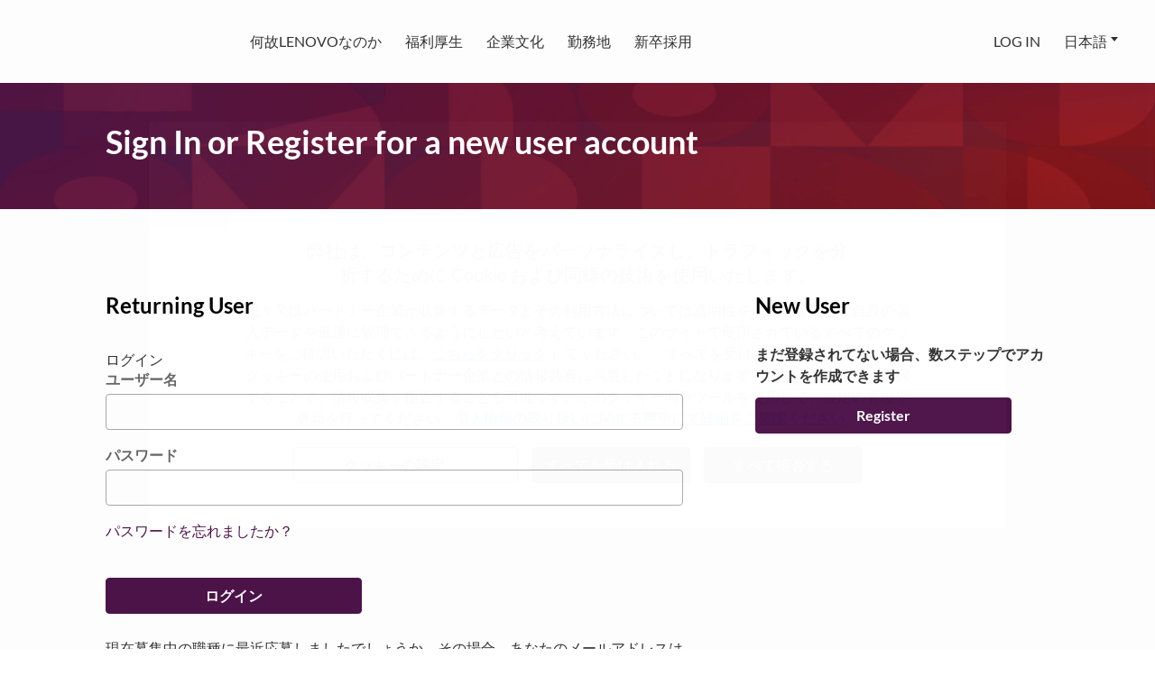

--- FILE ---
content_type: text/html; charset=UTF-8
request_url: https://jobs.lenovo.com/ja_JP/careers/Login?jobId=31369
body_size: 1868
content:
<!DOCTYPE html>
<html lang="en">
<head>
    <meta charset="utf-8">
    <meta name="viewport" content="width=device-width, initial-scale=1">
    <title></title>
    <style>
        body {
            font-family: "Arial";
        }
    </style>
    <script type="text/javascript">
    window.awsWafCookieDomainList = [];
    window.gokuProps = {
"key":"AQIDAHjcYu/GjX+QlghicBgQ/[base64]",
          "iv":"CgAFjjJ98wAAAVan",
          "context":"ZNcD4wtOmbUlesDjK1WrYzr3kwoy7fqsn0QCZCoFjuh3jFQoHKur4DWUULIcxA/PN6HENJOQpTFSSb/xdId4TXLKvdh6WGXoy/1T1+z2dXr6Ut5PkAdM0lzOmm10rlWg1ZuHpqHkO+spaIUBW9sduHIX/J1nyVi+QMmyF5X80sNBUbhBl/H9VVYYykHv4nVya+TYqmDixG40ApM4vYTGQSiNOi7BeyuIOyML0R8I69yk/a/cE123hr6VMy7N3EDsUMNsrB4u7UIQ7kAyv9a/HNI6gN2ouzMz/Z9CKbcdM9W4r04HKTXQCFrFsC4uQRnOC8awORKOiHhLBkMeXuVWiNvEYI68gl8XiJwaVMVesDbc3pk="
};
    </script>
    <script src="https://7d6e0277a337.42c8209d.us-east-1.token.awswaf.com/7d6e0277a337/39c72ea2edf5/6749b4005d0f/challenge.js"></script>
</head>
<body>
    <div id="challenge-container"></div>
    <script type="text/javascript">
        AwsWafIntegration.saveReferrer();
        AwsWafIntegration.checkForceRefresh().then((forceRefresh) => {
            if (forceRefresh) {
                AwsWafIntegration.forceRefreshToken().then(() => {
                    window.location.reload(true);
                });
            } else {
                AwsWafIntegration.getToken().then(() => {
                    window.location.reload(true);
                });
            }
        });
    </script>
    <noscript>
        <h1>JavaScript is disabled</h1>
        In order to continue, we need to verify that you're not a robot.
        This requires JavaScript. Enable JavaScript and then reload the page.
    </noscript>
</body>
</html>

--- FILE ---
content_type: text/html;charset=UTF-8
request_url: https://jobs.lenovo.com/ja_JP/careers/Login?jobId=31369
body_size: 11063
content:



    
    
        
    
    
                    
        
            
    <!DOCTYPE html>
<html lang="ja" xml:lang="ja" xmlns="http://www.w3.org/1999/xhtml">
    <head><meta name="csp-nonce" content="84571762c0e53f1c48613f1904740df229a6a41c0ddf5fca9bde37418b5d6fe0"/><meta name="avature.portal.id" content="4"/><meta name="avature.portal.name" content="Jobs at Lenovo"/><meta name="avature.portal.urlPath" content="careers"/><meta name="avature.portal.lang" content="ja_JP"/><meta name="avature.portal.page" content="Login"/><meta name="avature.portal.cookies" content="true"/><meta name="avature.portallist.search" content/>
        <meta http-equiv="content-type" content="text/html;charset=UTF-8" />
        <meta name="viewport" content="width=device-width, height=device-height, initial-scale=1.0, minimum-scale=1.0, maximum-scale=1.5, user-scalable=1" />

                            <link rel="stylesheet" href="/portal/4/css/swiper.css" />
            <script src="/portal/4/js/swiper.js"></script>
        
                                    <meta property="og:title" content="Jobs at Lenovo" />
            <meta property="og:type" content="website" />
            <meta property="og:url" content="https://jobs.lenovo.com/ja_JP/careers/Login?jobId=31369" />
            <meta property="og:description" content="Jobs at Lenovo https://jobs.lenovo.com
            Explore career opportunities at Lenovo! Apply, manage your profile, view job activity, join our talent community and sign up for job alerts. Discover why we love working at Lenovo!" />
            <meta name="Description" content="Jobs at Lenovo https://jobs.lenovo.com
            Explore career opportunities at Lenovo! Apply, manage your profile, view job activity, join our talent community and sign up for job alerts. Discover why we love working at Lenovo!" />
            <meta property="og:image" content="https://jobs.lenovo.com/portal/4/images/logo--hiring-organization.png"/>
        
            <title>
        Login &#124; Lenovo    </title>

        <link rel="icon" type="image/png" href="https://jobs.lenovo.com/portal/4/images/favicon/favicon-16x16.png" sizes="16x16" />
        <link rel="icon" type="image/png" href="https://jobs.lenovo.com/portal/4/images/favicon/favicon-32x32.png" sizes="32x32" />
        <link rel="icon" type="image/png" href="https://jobs.lenovo.com/portal/4/images/favicon/favicon-48x48.png" sizes="48x48" />
        <link rel="icon" type="image/png" href="https://jobs.lenovo.com/portal/4/images/favicon/favicon-96x96.png" sizes="96x96" />
        <link rel="icon" type="image/png" href="https://jobs.lenovo.com/portal/4/images/favicon/favicon-192x192.png" sizes="192x192" />
        <link rel="icon" type="image/png" href="https://jobs.lenovo.com/portal/4/images/favicon/favicon-512x512.png" sizes="512x512" />
        <link rel="icon" type="image/svg+xml" href="https://jobs.lenovo.com/portal/4/images/favicon/favicon.svg" />
        <link rel="shortcut icon" href="https://jobs.lenovo.com/portal/4/images/favicon/favicon.ico" />
        <link rel="apple-touch-icon" sizes="180x180" href="https://jobs.lenovo.com/portal/4/images/favicon/apple-touch-icon.png" />
        <link rel="manifest" href="https://jobs.lenovo.com/portal/4/images/favicon/site.webmanifest" />

        <link href="/ASSET/portal/jquery/UI/1.13.2/jquery-ui.min.css?version=10.67.56-beta" rel="stylesheet"></link><link href="/portalpacks/web/assets/session-popup.B6UXY0Wm.css" rel="stylesheet"></link><link href="/portalpacks/web/assets/index.CoB8YEta.css" rel="stylesheet"></link><link rel="stylesheet" href="/portalpacks/web/assets/body.CB1RaZQz.css"><link rel="stylesheet" href="/portalpacks/web/assets/index.CoB8YEta.css"><link rel="stylesheet" href="/portalpacks/web/assets/vendor-fortawesome-fontawesome-svg-core.DuaSt5cF.css"><link id="dynamic-styles-marker">

<link type="text/css" rel="stylesheet" media="all" href="https://templates-static-assets.avacdn.net/assets/fonts/Lato/Lato.css"/>

<link rel="stylesheet" type="text/css" media="all" href="/portal/4/css/library__theme.css" />
<link rel="stylesheet" type="text/css" media="all" href="/portal/4/tiny-slider/tiny-slider.css" />

<style type="text/css">
    /* MOLECULES/COMPONENTS
    ========================================================================== */

    /* Logo
    -------------------------------------------------------------------------- */

    :root {
        --logo--background--image: url(https://jobs.lenovo.com/portal/4/images/logo--default.png);
    }

    /* ORGANISMS/MODULES
    ========================================================================== */

    /* Banner
    -------------------------------------------------------------------------- */

    :root {
        --banner--background--image: url(https://jobs.lenovo.com/portal/4/images/banner--main--desktop.png);
    }

    /* Banner-Early Career
    -------------------------------------------------------------------------- */

    :root {
        --banner--background--image--early: url(https://jobs.lenovo.com/portal/4/images/banner--early--career.png);
    }

    /* Media query to target only tablet */
    @media all and (min-width:751px) and (max-width:1024px) {
        :root {
            --banner--background--image--early: url(https://jobs.lenovo.com/portal/4/images/banner--early--career.png);
        }
    }

    /* Media query to target only mobile */
    @media all and (max-width:750px) {
        :root {
            --banner--background--image--early: url(https://jobs.lenovo.com/portal/4/images/banner--small--early--career.png);
        }
    }

    /* Banner- Internship
    -------------------------------------------------------------------------- */

    :root {
        --banner--background--image--internship: url(https://jobs.lenovo.com/portal/4/images/banner--internship.png);
    }

    /* Media query to target only tablet */
    @media all and (min-width:751px) and (max-width:1024px) {
        :root {
            --banner--background--image--internship: url(https://jobs.lenovo.com/portal/4/images/banner--internship.png);
        }
    }

    /* Media query to target only mobile */
    @media all and (max-width:750px) {
        :root {
            --banner--background--image--internship: url(https://jobs.lenovo.com/portal/4/images/banner--small--internship.png);
        }
    }

    /* Banner- University Talent Community
    -------------------------------------------------------------------------- */

    :root {
        --banner--background--image--university-talent-community: url('https://jobs.lenovo.com/portal/4/images/banner--university-talent--desktop.jpg');
    }

    /* Media query to target only tablet */
    @media all and (min-width:751px) and (max-width:1024px) {
        :root {
            --banner--background--image--university-talent-community: url('https://jobs.lenovo.com/portal/4/images/banner--university-talent--desktop.jpg');
        }
    }

    /* Media query to target only mobile */
    @media all and (max-width:750px) {
        :root {
            --banner--background--image--university-talent-community: url('https://jobs.lenovo.com/portal/4/images/banner--university-talent--mobile.jpg');
        }
    }

    /* PAGETYPES
    ========================================================================== */

    /* Blocking login
    -------------------------------------------------------------------------- */

    :root {
        --login__body--background--image: url('https://jobs.lenovo.com/portal/4/images/login--bg--desktop.svg');
    }

    /* Media query to target only tablet */
    @media all and (min-width:751px) and (max-width:1024px) {
        :root {
            --login__body--background--image: url('https://jobs.lenovo.com/portal/4/images/login--bg--tablet.svg');
        }
    }

    /* Media query to target only mobile */
    @media all and (max-width:750px) {
        :root {
            --login__body--background--image: url('https://jobs.lenovo.com/portal/4/images/login--bg--mobile.svg');
        }
    }

    :root {
        --footer--background-image: url(https://jobs.lenovo.com/portal/4/images/footer--background.png);
    }

    /* Slider
    ========================================================================== */

   :root {
    --action--icon--next: url('https://jobs.lenovo.com/portal/4/images/desktop-atoms-arrows-right.svg');
    --action--icon--prev: url('https://jobs.lenovo.com/portal/4/images/desktop-atoms-arrows-left.svg');
}

    .cookies__settings__option__title h6:after {
        content: '必須';
        font-size: 2rem;
        font-weight: normal;
        font-stretch: normal;
        font-style: normal;
        line-height: normal;
        letter-spacing: normal;
        color: #000000;
    }

    .cookies__settings__option__switch + h6:after {
        content: "";
    }
</style>

<link rel="stylesheet" type="text/css" media="all" href="https://templates-static-assets.avacdn.net/cssLibrary/1/core.css" />
    <link rel="stylesheet" type="text/css" media="all" href="https://templates-static-assets.avacdn.net/cookieUserConsent/1/cookieUserConsent.min.css" />
<link rel="stylesheet" type="text/css" media="all" href="/portal/4/css/specifics.css" />


<link rel="stylesheet" type="text/css" media="all" href="/portal/4/tooltip/tooltip.css" />
<link rel="stylesheet" type="text/css" media="all" href="/portal/4/select2/select2.css" />
        <script src="/ASSET/portal/jquery/jquerycore/3.7.1/jquery.min.js?version=10.67.56-beta"></script><script src="/ASSET/portal/jquery/UI/1.13.2/jquery-ui.min.js?version=10.67.56-beta"></script><script src="/ASSET/portal/pjquery/pjQueryDeclaration.js?version=10.67.56-beta"></script><script src="/portalpacks/web/js/head/head.DI3_LRzC.iife.js"></script><script src="/portalpacks/web/js/body.dZF_aqCT.js" type="module"></script><script src="/portalpacks/web/js/session-popup.aENSEhgX.js" type="module"></script><script type="text/plain" data-cookie-type="4"></script>

<script src="/portal/4/js/jquery-3.4.1.min.js"></script>

<script src="/portal/4/js/tptCore.js"></script>

<script>
    tpt.backend = {
        "browser": {
            "name": "chrome",
            "version": "131",
            "isMobile": false
        },
        "pageParameters": {
            "personSort": null,
            "personSortDirection": null,
            "jobSort": null,
            "jobSortDirection": null
        },
        "jobLabel": "job",
        "jobFields": {
            "postedDate": null
        }
    };
</script>


<script src="/portal/4/js/tptBrowserTests.js" defer="defer"></script>
<script src="/portal/4/js/tptMenu.js" defer="defer"></script>
<script src="/portal/4/js/tptLists.js" defer="defer"></script>
<script src="/portal/4/tooltip/tooltip.min.js" defer="defer"></script>
<script src="/portal/4/js/tptAttachmentsManager.js" defer="defer"></script>
<script src="/portal/4/tiny-slider/tiny-slider.js"></script>
<script src="/portal/4/js/socialShareCopyToClipboard.js" defer="defer"></script>
<script src="/portal/4/js/tptslider.js" defer="defer"></script>

    <script src="https://templates-static-assets.avacdn.net/cookieUserConsent/1/cookieUserConsent.min.js" defer="defer"></script>
    <script type='text/javascript'>        ServiceFactory.getEventManager().attachToLoadEvent(function(){
            CookieConsentPopupService.getInstance().initialise({"content":{"heading":"\u5f0a\u793e\u306f\u3001\u30b3\u30f3\u30c6\u30f3\u30c4\u3068\u5e83\u544a\u3092\u30d1\u30fc\u30bd\u30ca\u30e9\u30a4\u30ba\u3057\u3001\u30c8\u30e9\u30d5\u30a3\u30c3\u30af\u3092\u5206\u6790\u3059\u308b\u305f\u3081\u306b Cookie \u304a\u3088\u3073\u540c\u69d8\u306e\u6280\u8853\u3092\u4f7f\u7528\u3044\u305f\u3057\u307e\u3059\u3002 ","description":"\u6211\u3005\u53c8\u306f\u30d1\u30fc\u30c8\u30ca\u30fc\u4f01\u696d\u304c\u53ce\u96c6\u3059\u308b\u30c7\u30fc\u30bf\u3068\u305d\u306e\u5229\u7528\u65b9\u6cd5\u306b\u3064\u3044\u3066\u306f\u900f\u660e\u6027\u3092\u4fdd\u3061\u3001\u7686\u69d8\u304c\u3054\u81ea\u8eab\u306e\u500b\u4eba\u30c7\u30fc\u30bf\u3092\u6700\u9069\u306b\u7ba1\u7406\u3067\u304d\u308b\u3088\u3046\u306b\u3057\u305f\u3044\u3068\u8003\u3048\u3066\u3044\u307e\u3059\u3002\u3053\u306e\u30b5\u30a4\u30c8\u3067\u4f7f\u7528\u3055\u308c\u3066\u3044\u308b\u3059\u3079\u3066\u306e\u30af\u30c3\u30ad\u30fc\u3092\u3054\u78ba\u8a8d\u3044\u305f\u3060\u304f\u306b\u306f\u3001\u003Ca class='link' target='_blank' href='https:\/\/www.lenovo.com\/content\/dam\/lenovo\/site-design\/corporate\/legal\/careers\/lenovo-career-site-cookies.pdf'\u003E\u3053\u3061\u3089\u3092\u30af\u30ea\u30c3\u30af\u003C\/a\u003E \u3057\u3066\u304f\u3060\u3055\u3044\u3002\u300c\u3059\u3079\u3066\u3092\u53d7\u3051\u5165\u308c\u308b\u300d\u3092\u9078\u629e\u3059\u308b\u3068\u3001\u30af\u30c3\u30ad\u30fc\u306e\u4f7f\u7528\u304a\u3088\u3073\u30d1\u30fc\u30c8\u30ca\u30fc\u4f01\u696d\u3068\u306e\u60c5\u5831\u5171\u6709\u306b\u540c\u610f\u3057\u305f\u3053\u3068\u306b\u306a\u308a\u307e\u3059\u3002\u300c\u3059\u3079\u3066\u62d2\u5426\u300d\u3092\u9078\u629e\u3059\u308b\u3053\u3068\u3067\u3001\u60c5\u5831\u53ce\u96c6\u3092\u62d2\u5426\u3059\u308b\u3053\u3068\u3082\u53ef\u80fd\u3067\u3059\u3002\u3053\u306e\u30af\u30c3\u30ad\u30fc\u540c\u610f\u30c4\u30fc\u30eb\u3092\u4f7f\u7528\u3057\u3066\u3001\u8a2d\u5b9a\u306e\u7ba1\u7406\u3084\u66f4\u65b0\u3092\u884c\u3063\u3066\u304f\u3060\u3055\u3044\u3002\u003Ca class='link' target='_blank' href='https:\/\/www.lenovo.com\/privacy'\u003E\u500b\u4eba\u60c5\u5831\u306e\u53d6\u308a\u6271\u3044\u306b\u95a2\u3059\u308b\u58f0\u660e\u306b\u3066\u8a73\u7d30\u3092\u3054\u78ba\u8a8d\u304f\u3060\u3055\u3044\u003C\/a\u003E\u3002","acceptAll":"\u3059\u3079\u3066\u3092\u53d7\u3051\u5165\u308c\u308b","rejectAll":"\u3059\u3079\u3066\u62d2\u5426\u3059\u308b","save":"\u8a2d\u5b9a\u3092\u4fdd\u5b58","cancel":"Cancel","settings":"\u30af\u30c3\u30ad\u30fc\u306e\u8a2d\u5b9a","cookiesDisabled":"\u3053\u306e\u30b5\u30a4\u30c8\u306b\u30a2\u30af\u30bb\u30b9\u3059\u308b\u306b\u306fCookie\u3092\u8a31\u53ef\u3057\u3066\u304f\u3060\u3055\u3044\u3002"},"templates":{"window":"\u003Cdiv class=\"cookies {{classes}}\"\u003E\u003Cdiv class=\"cookies__wrapper\"\u003E\u003Cdiv class=\"cookies__content clearfix\"\u003E{{children}}\u003C\/div\u003E\u003C\/div\u003E\u003C\/div\u003E","elements":{"summary":"\u003Cdiv class=\"cookies__info\"\u003E\u003Cdiv class=\"cookies__info__copy\"\u003E\u003Ch2 class=\"cookies__info__heading\"\u003E{{heading}}\u003C\/h2\u003E\u003Cp class=\"cookies__info__description\"\u003E{{description}}\u003C\/p\u003E\u003C\/div\u003E\u003C\/div\u003E","footer":"\u003Cdiv class=\"cookies__info__bottom\"\u003E\u003Cdiv class=\"cookies__info__left\"\u003E\u003Ca href=\"#\" class=\"cookiesButton cookiesButtonSettings cookiesButtonSettingsIcon\" role=\"button\" aria-label=\"{{settings}}\"\u003E{{settings}}\u003C\/a\u003E\u003C\/div\u003E\u003Cdiv class=\"cookies__info__right\"\u003E\u003Ca href=\"#\" class=\"displayNone cookiesButton cookiesButtonSave\" role=\"button\"\u003E{{save}}\u003C\/a\u003E\u003Ca href=\"#\" class=\"cookiesButton cookiesButtonAccept\" role=\"button\"\u003E{{acceptAll}}\u003C\/a\u003E\u003Ca href=\"#\" class=\"cookiesButton cookiesButtonReject\" role=\"button\"\u003E{{rejectAll}}\u003C\/a\u003E\u003C\/div\u003E\u003C\/div\u003E"},"option":{"default":"\u003Cdiv class=\"cookies__settings__option\" tabindex=\"{{tabindex}}\"\u003E\u003Cdiv class=\"cookies__settings__option__title\" for=\"cookie-option-{{id}}\"\u003E{{switch}}\u003Ch6 id=\"cookieLabel{{id}}\"\u003E{{name}}\u003C\/h6\u003E\u003C\/div\u003E\u003Cdiv class=\"cookies__settings__option__description\"\u003E\u003Cp id=\"cookie-description-{{id}}\"\u003E{{description}}\u003C\/p\u003E\u003C\/div\u003E\u003C\/div\u003E"}},"styles":{"background":"#27272787","color":"#ffffff","fontFamily":"'Lato', Arial, Helvetica, sans-serif","highlight":"#4d144a","lowlight":"#51555c"},"dom":{"styleSelectors":{".cookiesButtonReject":["border-color: {{highlight}}","font-size: {{fontSize}}px","background-color: {{highlight}}","color: {{color}}"],".cookiesButtonSave":["border-color: {{highlight}}","font-size: {{fontSize}}px","background-color: {{highlight}}","color: {{color}}"]}},"showOnTop":false,"hideRejectButton":false,"settingsIconAsText":false,"oneCol":true,"initialNonEssentialCookieState":false});
            observerInit()

                                                        const cookieBannerParams = {"content":{"heading":"\u5f0a\u793e\u306f\u3001\u30b3\u30f3\u30c6\u30f3\u30c4\u3068\u5e83\u544a\u3092\u30d1\u30fc\u30bd\u30ca\u30e9\u30a4\u30ba\u3057\u3001\u30c8\u30e9\u30d5\u30a3\u30c3\u30af\u3092\u5206\u6790\u3059\u308b\u305f\u3081\u306b Cookie \u304a\u3088\u3073\u540c\u69d8\u306e\u6280\u8853\u3092\u4f7f\u7528\u3044\u305f\u3057\u307e\u3059\u3002 ","description":"\u6211\u3005\u53c8\u306f\u30d1\u30fc\u30c8\u30ca\u30fc\u4f01\u696d\u304c\u53ce\u96c6\u3059\u308b\u30c7\u30fc\u30bf\u3068\u305d\u306e\u5229\u7528\u65b9\u6cd5\u306b\u3064\u3044\u3066\u306f\u900f\u660e\u6027\u3092\u4fdd\u3061\u3001\u7686\u69d8\u304c\u3054\u81ea\u8eab\u306e\u500b\u4eba\u30c7\u30fc\u30bf\u3092\u6700\u9069\u306b\u7ba1\u7406\u3067\u304d\u308b\u3088\u3046\u306b\u3057\u305f\u3044\u3068\u8003\u3048\u3066\u3044\u307e\u3059\u3002\u3053\u306e\u30b5\u30a4\u30c8\u3067\u4f7f\u7528\u3055\u308c\u3066\u3044\u308b\u3059\u3079\u3066\u306e\u30af\u30c3\u30ad\u30fc\u3092\u3054\u78ba\u8a8d\u3044\u305f\u3060\u304f\u306b\u306f\u3001\u003Ca class='link' target='_blank' href='https:\/\/www.lenovo.com\/content\/dam\/lenovo\/site-design\/corporate\/legal\/careers\/lenovo-career-site-cookies.pdf'\u003E\u3053\u3061\u3089\u3092\u30af\u30ea\u30c3\u30af\u003C\/a\u003E \u3057\u3066\u304f\u3060\u3055\u3044\u3002\u300c\u3059\u3079\u3066\u3092\u53d7\u3051\u5165\u308c\u308b\u300d\u3092\u9078\u629e\u3059\u308b\u3068\u3001\u30af\u30c3\u30ad\u30fc\u306e\u4f7f\u7528\u304a\u3088\u3073\u30d1\u30fc\u30c8\u30ca\u30fc\u4f01\u696d\u3068\u306e\u60c5\u5831\u5171\u6709\u306b\u540c\u610f\u3057\u305f\u3053\u3068\u306b\u306a\u308a\u307e\u3059\u3002\u300c\u3059\u3079\u3066\u62d2\u5426\u300d\u3092\u9078\u629e\u3059\u308b\u3053\u3068\u3067\u3001\u60c5\u5831\u53ce\u96c6\u3092\u62d2\u5426\u3059\u308b\u3053\u3068\u3082\u53ef\u80fd\u3067\u3059\u3002\u3053\u306e\u30af\u30c3\u30ad\u30fc\u540c\u610f\u30c4\u30fc\u30eb\u3092\u4f7f\u7528\u3057\u3066\u3001\u8a2d\u5b9a\u306e\u7ba1\u7406\u3084\u66f4\u65b0\u3092\u884c\u3063\u3066\u304f\u3060\u3055\u3044\u3002\u003Ca class='link' target='_blank' href='https:\/\/www.lenovo.com\/privacy'\u003E\u500b\u4eba\u60c5\u5831\u306e\u53d6\u308a\u6271\u3044\u306b\u95a2\u3059\u308b\u58f0\u660e\u306b\u3066\u8a73\u7d30\u3092\u3054\u78ba\u8a8d\u304f\u3060\u3055\u3044\u003C\/a\u003E\u3002","acceptAll":"\u3059\u3079\u3066\u3092\u53d7\u3051\u5165\u308c\u308b","rejectAll":"\u3059\u3079\u3066\u62d2\u5426\u3059\u308b","save":"\u8a2d\u5b9a\u3092\u4fdd\u5b58","cancel":"Cancel","settings":"\u30af\u30c3\u30ad\u30fc\u306e\u8a2d\u5b9a","cookiesDisabled":"\u3053\u306e\u30b5\u30a4\u30c8\u306b\u30a2\u30af\u30bb\u30b9\u3059\u308b\u306b\u306fCookie\u3092\u8a31\u53ef\u3057\u3066\u304f\u3060\u3055\u3044\u3002"},"templates":{"window":"\u003Cdiv class=\"cookies {{classes}}\"\u003E\u003Cdiv class=\"cookies__wrapper\"\u003E\u003Cdiv class=\"cookies__content clearfix\"\u003E{{children}}\u003C\/div\u003E\u003C\/div\u003E\u003C\/div\u003E","elements":{"summary":"\u003Cdiv class=\"cookies__info\"\u003E\u003Cdiv class=\"cookies__info__copy\"\u003E\u003Ch2 class=\"cookies__info__heading\"\u003E{{heading}}\u003C\/h2\u003E\u003Cp class=\"cookies__info__description\"\u003E{{description}}\u003C\/p\u003E\u003C\/div\u003E\u003C\/div\u003E","footer":"\u003Cdiv class=\"cookies__info__bottom\"\u003E\u003Cdiv class=\"cookies__info__left\"\u003E\u003Ca href=\"#\" class=\"cookiesButton cookiesButtonSettings cookiesButtonSettingsIcon\" role=\"button\" aria-label=\"{{settings}}\"\u003E{{settings}}\u003C\/a\u003E\u003C\/div\u003E\u003Cdiv class=\"cookies__info__right\"\u003E\u003Ca href=\"#\" class=\"displayNone cookiesButton cookiesButtonSave\" role=\"button\"\u003E{{save}}\u003C\/a\u003E\u003Ca href=\"#\" class=\"cookiesButton cookiesButtonAccept\" role=\"button\"\u003E{{acceptAll}}\u003C\/a\u003E\u003Ca href=\"#\" class=\"cookiesButton cookiesButtonReject\" role=\"button\"\u003E{{rejectAll}}\u003C\/a\u003E\u003C\/div\u003E\u003C\/div\u003E"},"option":{"default":"\u003Cdiv class=\"cookies__settings__option\" tabindex=\"{{tabindex}}\"\u003E\u003Cdiv class=\"cookies__settings__option__title\" for=\"cookie-option-{{id}}\"\u003E{{switch}}\u003Ch6 id=\"cookieLabel{{id}}\"\u003E{{name}}\u003C\/h6\u003E\u003C\/div\u003E\u003Cdiv class=\"cookies__settings__option__description\"\u003E\u003Cp id=\"cookie-description-{{id}}\"\u003E{{description}}\u003C\/p\u003E\u003C\/div\u003E\u003C\/div\u003E"}},"styles":{"background":"#27272787","color":"#ffffff","fontFamily":"'Lato', Arial, Helvetica, sans-serif","highlight":"#4d144a","lowlight":"#51555c"},"dom":{"styleSelectors":{".cookiesButtonReject":["border-color: {{highlight}}","font-size: {{fontSize}}px","background-color: {{highlight}}","color: {{color}}"],".cookiesButtonSave":["border-color: {{highlight}}","font-size: {{fontSize}}px","background-color: {{highlight}}","color: {{color}}"]}},"showOnTop":false,"hideRejectButton":false,"settingsIconAsText":false,"oneCol":true,"initialNonEssentialCookieState":false};
                cookieBannerParams.forceOpen = true;
                cookieBannerParams.showExpanded = true;
                                const cookieBannerDisplayBtn = document.querySelectorAll(".cookieOpenBannerLink");
                if (cookieBannerDisplayBtn) {
                    const cookieBanner = document.querySelector(".cookies");
                    cookieBannerDisplayBtn.forEach( btn => btn.addEventListener('click', e => {

                        e.preventDefault();
                        if (!cookieBanner) {
                            observerInit()
                            CookieConsentPopupService.getInstance().initialise(cookieBannerParams)
                        };
                    }))
                }
                    });
        function observerInit() {
            const targetNode = document.body;

            const config = {
                childList: true,
                subtree: true
            };

            const callback = function(mutationsList, observer) {
                for (const mutation of mutationsList) {
                    if (mutation.type === 'childList') {
                        for (const node of mutation.addedNodes) {
                            if (node.nodeType === 1 && node.classList.contains('cookies')) {

                                const cookieBanner = node;
                                const cookiesSaveBtn = document.querySelector(".cookiesButtonSave");

                                function updateSaveBtnVisibility() {
                                    if (cookieBanner.classList.contains('cookies__open')) {
                                        cookiesSaveBtn.classList.remove('displayNone');
                                    } else {
                                        cookiesSaveBtn.classList.add('displayNone');
                                    }
                                }

                                const cookiesBtnSettings = document.querySelectorAll(".cookiesButtonSettings");
                                cookiesBtnSettings.forEach(btn => btn.addEventListener('click', updateSaveBtnVisibility));

                                const classObserver = new MutationObserver(() => {
                                    updateSaveBtnVisibility();
                                });

                                classObserver.observe(cookieBanner, { attributes: true, attributeFilter: ['class'] });

                                updateSaveBtnVisibility();
                            }
                        }
                    }
                }
            };

            const observer = new MutationObserver(callback);
            observer.observe(targetNode, config);
        }
    </script>

<script src="/portal/4/js/tptImplementation.js" defer="defer"></script>

        <link href="/portal/4/favicon.ico" rel="shortcut icon" id="favico" type="images/vnd.microsoft.icon">

                     <link rel="canonical" href="https://jobs.lenovo.com/ja_JP/careers/Login" />
        
    <script type="module">
    EventManager.getInstance().addEventHandler(EventManager.EVENT_LOAD_NAME, function () {



    }, EventManager.PRIORITY_HIGH);
</script></head>

            
    <body class="body body--Chrome body--Chrome131      body-login
 body--footer-sticky body--lang-ja">
        <div class="body__content">
                            <header class="header header--mobile-menu--from-right">
                    <a class="visibility--visually-hidden skip-content focusable tpt_localAnchor" href="#main">
                        Skip to content                    </a>

                    <div class="header__wrapper">
                        <div class="header__content">
                                                        <a class="header__logo" href="https://jobs.lenovo.com/ja_JP/careers">
                                <h1>
                                    Lenovo
                                </h1>
                            </a>

                                                            

<div class="header__nav">
    <a class="tpt_mobile-menu--from-right--moves-over__trigger" aria-expanded="false" aria-haspopup="true" tabindex="0">
        <span class="visibility--visually-hidden focusable">
            Menu        </span>
    </a>

    <div class="tpt_mobile-menu--from-right--moves-over">
        <nav class="nav clearfix" aria-label="Main site navigation">
            <ul class="nav__list clearfix">
                <li class="nav__item " role="menuitem">
                    <a class="nav__item__link" href="https://jobs.lenovo.com/ja_JP/careers/Home#whyLenovo">
                        何故Lenovoなのか                    </a>
                </li>

                <li class="nav__item " role="menuitem">
                    <a class="nav__item__link" href="https://jobs.lenovo.com/ja_JP/careers/Perks">
                        福利厚生                    </a>
                </li>

                <li class="nav__item " role="menuitem">
                    <a class="nav__item__link" href="https://jobs.lenovo.com/ja_JP/careers/Culture">
                        企業文化                    </a>
                </li>

                <li class="nav__item " role="menuitem">
                    <a class="nav__item__link" href="https://jobs.lenovo.com/ja_JP/careers/Locations">
                        勤務地                    </a>
                </li>
                                                                        <li class="nav__item " role="menuitem">
                        <a class="nav__item__link" href="https://www.necpc-lenovo-recruit.jp/" aria-expanded="false" aria-haspopup="true" data-map="university-link">
                            新卒採用
                        </a>
                    </li>
                
            </ul>
                        <ul class="nav__list nav__list--overflows-not nav__list--separator-left clearfix">
                                                            <li class="nav__item subnav__item--active" aria-current="page">
                            <a class="nav__item__link" href="https://jobs.lenovo.com/ja_JP/careers/Login?jobId=31369">
                                Log In                            </a>
                        </li>
                                                </ul>

                            <ul class="nav__list nav__list--overflows-not clearfix">
                    <li class="nav__item nav__item--has-subnav nav__item--has-subnav--overflows-left nav__item--has-subnav--with-arrow">
                        <a class="nav__item__link portalLanguages__placeholder" href="#" aria-expanded="false" aria-haspopup="true">
                            <span>
                                Current language                            </span>
                        </a>

                        <ul class="portalLanguages" role="menu" id="portalLanguagesMenu"><li class="portalLanguages__item portalLanguages__item--de_DE" role="none"><a class="portalLanguages__link" role="menuitem" lang="de" aria-current="false" href="https://jobs.lenovo.com/de_DE/careers/Login?jobId=31369">Deutsch</a></li><li class="portalLanguages__item portalLanguages__item--en_US" role="none"><a class="portalLanguages__link" role="menuitem" lang="en" aria-current="false" href="https://jobs.lenovo.com/en_US/careers/Login?jobId=31369">English</a></li><li class="portalLanguages__item portalLanguages__item--es_ES" role="none"><a class="portalLanguages__link" role="menuitem" lang="es" aria-current="false" href="https://jobs.lenovo.com/es_ES/careers/Login?jobId=31369">Español - ES</a></li><li class="portalLanguages__item portalLanguages__item--fr_FR" role="none"><a class="portalLanguages__link" role="menuitem" lang="fr" aria-current="false" href="https://jobs.lenovo.com/fr_FR/careers/Login?jobId=31369">Français - France</a></li><li class="portalLanguages__item portalLanguages__item--pt_BR" role="none"><a class="portalLanguages__link" role="menuitem" lang="pt" aria-current="false" href="https://jobs.lenovo.com/pt_BR/careers/Login?jobId=31369">Português - Brasil</a></li><li class="portalLanguages__item portalLanguages__item--zh_CN" role="none"><a class="portalLanguages__link" role="menuitem" lang="zh" aria-current="false" href="https://jobs.lenovo.com/zh_CN/careers/Login?jobId=31369">中文 - 简体</a></li><li class="portalLanguages__item portalLanguages__item--zh_TW" role="none"><a class="portalLanguages__link" role="menuitem" lang="zh" aria-current="false" href="https://jobs.lenovo.com/zh_TW/careers/Login?jobId=31369">中文 - 繁體</a></li><li class="portalLanguages__item portalLanguages__item--ja_JP portalLanguages__item--selected" role="none"><a class="portalLanguages__link" role="menuitem" lang="ja" aria-current="page" href="https://jobs.lenovo.com/ja_JP/careers/Login?jobId=31369">日本語</a></li></ul>
                    </li>

                    <script>
                        $(document).ready(function() {
                            var langSelected = $(".portalLanguages__item--selected a");
                            if (langSelected.length) {
                                var txtSelected = langSelected.text();
                                $(".portalLanguages__placeholder span").text(txtSelected);
                            }
                        });
                    </script>
                </ul>
                    </nav>
    </div>
</div>
                                                    </div>
                    </div>
                </header>
            
                        
                            <div class="banner banner--main">
                    <div class="banner__wrapper ">
                                                    <div class="banner__text banner__text--w--narrow">
                                    <h2 class="banner__text__title banner__text__title--0">
        Sign In or Register for a new user account    </h2>
                                                                                            </div>

                                                                                        
                                                                                
                                                                    </div>
                </div>
            
            <main class="main" id="main" role="main">
                                                                        
                <div class="main__wrapper">
                    <div class="main__content clearfix">
                                            
        <section class="section">
            <div class="section__content section__content--w--narrow">
                <div class="
                                            grid grid--2--divider
                                    ">
                    <div class="
                                                    grid__item
                                            ">
                        <article class="article">
                            <div class="article__header">
                                <div class="article__header__text">
                                    <h3 class="article__header__text__title article__header__text__title--6">
                                                                                    Returning User                                                                            </h3>
                                </div>
                            </div>

                            <div class="article__content">
    <div class="article__content">
    <form id="submitForm" class="form form--login" autocomplete="on" method="post" novalidate><div id="liveLoginErrorsContainer" class="form__error" role="alert"></div><fieldset id="fieldset" class="Section fieldset"><legend id="title" class="Section__legend">ログイン</legend><div class="fieldSpec"><label class="requiredField" for="username">ユーザー名</label><div class="loginInputContainer"><input autocomplete="off" class="loginInput" id="username" type="text" name="username" value required="required"/></div></div><div id="passwordGroup" class="fieldSpec passwordGroup"><div class="fieldSpec"><label class="requiredField" for="password">パスワード</label><div class="loginInputContainer"><input autocomplete="off" class="loginInput" id="password" type="password" name="password" value required="required"/></div></div><div class="comment"><a id="forgotPassword" href class="link">パスワードを忘れましたか？</a></div><script type="text/javascript">function forgotPasswordSubmit(event) {
            event.preventDefault();
            document.getElementById('flowStep').value = 'forgotPassword';
            document.getElementById('submitForm').submit();
            return true;
        }
        document.getElementById('forgotPassword').addEventListener('click', forgotPasswordSubmit)</script></div><div class="fieldSpec"><div class="loginInputContainer"><input class="loginInput" id="flowStep" type="hidden" name="flowStep" value required="required"/></div></div><div class="fieldSpec button-bar"><div class="button-bar__wrap"><button class="button button--primary" type="submit" id="login" name="login" value="ログイン">ログイン</button></div></div></fieldset></form>

    
    <div class="article__footer">
        <div class="article__info">
                        
            <p>
                現在募集中の職種に最近応募しましたでしょうか。その場合、あなたのメールアドレスは当社のシステムに保存されています。 よって「Forget　Password?」をクリックして頂ければ、リセットしてログインできます。            </p>

            <br>

            <p>
                ログインや新規ユーザーとしての登録時に問題が発生した場合は、エラーの詳細内容と該当するスクリーンショットのデータを添えて、当社HRサポート 担当 
                <a class="link" href="mailto: hrsupport@lenovo.com">
                    hrsupport@lenovo.com                </a>

                までお問い合わせ頂けますか。またメールの件名に「Applicant Login Issue」と入れてください。内容を確認後、サポート担当よりご連絡いたします。            </p>

            <br>

            <p>
                新しいキャリア サイトをご紹介できることを嬉しく思います。そこでは、募集職種のステータスを確認できたり、新着求人アラートに登録できたり、Lenovo で働くことの意義を調べたり、Lenovo Talent Communityに参加するなど、アップグレードされた機能をお楽しみいただけます。            </p>

            <br>

            <p>
                新しいサイトを気に入っていただければ幸いであり、またアップグレードを最大限に活用して頂くことをお勧めします。過去にご利用頂いていた方の場合、新しい求人情報を検索後、興味がある事を送信できたり、ご友人に求人情報を共有することが非常に簡単にできます。            </p>

            <p>
                よりスマートに！            </p>
        </div>
    </div>
</div>


                        </article>
                    </div>

                                            <div class="grid__item">
                            <article class="article">
                                <div class="article__header">
                                    <div class="article__header__text">
                                        <h3 class="article__header__text__title article__header__text__title--6">
                                            New User                                        </h3>
                                    </div>
                                </div>

                                <div class="article__content">
                                    <fieldset class="Section Section--login-apply">
                                        <div class="fieldSpec">
                                            <label class="paragraph--login">
                                                まだ登録されてない場合、数ステップでアカウントを作成できます                                            </label>

                                            <div class="button-bar">
                                                <div role="navigation">
                                                    <a class="button button--primary button--login-apply" href="https://jobs.lenovo.com/ja_JP/careers/ApplicationMethods?jobId=31369" tabindex="0">
                                                                                                                    Register                                                                                                            </a>
                                                </div>
                                            </div>
                                        </div>
                                    </fieldset>
                                </div>

                                
                            </article>
                        </div>
                                    </div>
            </div>

            <div class="section__footer section__footer--w--narrow">
                                    <div class="breadcrumbs breadcrumbs--bottom">
                        <a class="link" href="https://jobs.lenovo.com/ja_JP/careers">
                            Go Back                        </a>
                    </div>
                            </div>
        </section>

                        </div>
                </div>
            </main>

                        
                            <footer class="footer" aria-label="Footer" role="contentinfo">
                    <div class="footer__wrapper">
                        <div class="footer__content clearfix">
                            <div class="footer__rights">
                                <span class="footer__rights__links">
                                    <a href="https://www.lenovo.com/">
                                        Lenovo.com                                    </a>

                                    <span class="visibility--only-desktop">|</span>

                                    <a href="https://www3.lenovo.com/gb/en/privacy/">
                                        Privacy                                    </a>

                                    <span>|</span>

                                    <a href="https://www3.lenovo.com/gb/en/legal/">
                                        Terms of use                                    </a>

                                                                            <span>|</span>

                                        <a href="https://jobs.lenovo.com/ja_JP/careers/FAQ">
                                            FAQs                                        </a>

                                        <span class="visibility--only-desktop">|</span>

                                        <a href="https://www.instagram.com/wearelenovo/" target="_blank">
                                            Follow WeAreLenovo                                        </a>
                                    
                                    <span>|</span>

                                    <a class="cookieOpenBannerLink" href='#'>Cookie Consent Tool</a>
                                </span>

                                <span class="footer__rights__social">
                                                                                                                    <a class="footer__rights__social--instagram" href="https://instagram.com/wearelenovo" target="_blank">
                                            Instagram                                        </a>

                                        <a class="footer__rights__social--facebook" href="https://www.facebook.com/Lenovo-Talent-88034062239" target="_blank">
                                            Facebook                                        </a>

                                        <a class="footer__rights__social--twitter" href="https://twitter.com/LenovoTalent" target="_blank">
                                            Twitter                                        </a>

                                                                                    <a class="footer__rights__social--linkedin" href="https://www.linkedin.com/company/lenovo" target="_blank">
                                                LinkedIn
                                            </a>
                                        
                                        <a class="footer__rights__social--youtube" href="https://www.youtube.com/user/LenovoVision" target="_blank">
                                            YouTube                                        </a>

                                                                    </span>
                            </div>

                            <div class="footer__langs">
                                &copy; 2026 Lenovo. All rights reserved                            </div>
                        </div>
                    </div>

                    <script>
                        function popUpWeChatQr() {
                            var popup = document.getElementsByClassName("footer__rights__social--wechat-qr")[0];
                            popup.classList.toggle("footer__rights__social--wechat-qr-show");
                        }
                    </script>

                </footer>
                    </div>

                    <script src="https://templates-static-assets.avacdn.net/jsLibrary/24.3/core.min.js" defer></script>
            <script type='text/javascript'>/**
 * This variable will define every property we need to pass to Templates core library as we can't define twig variables on JS files.
 */

var twigConfig = {
        "pageParameters": {
            "personSort": null,
            "personSortDirection": null,
            "jobSort": null,
            "jobSortDirection": null,
            "jobRecordsPerPage": "",
            "personRecordsPerPage": ""
        },
        "wizardModalViewEnabled": "" || false,
        "wizardHasErrors": "" || false,
        "plugins": {
            "popper": {
                "js": ""
            },
            "tooltip": {
                "js": "",
                "css": ""
            },
            "popup": {
                "js": "",
                "css": ""
            },
            "slider": {
                "js": "",
                "css": ""
            }
        },
        "page": {
            "PORTAL_BASE_REAL_URL": "https://jobs.lenovo.com/portal/4",
            "wizardPageBackTo": "",
        },
        "convertDatesToUserTZ": {
            "CSSClass": "",
            "convertDatesToUserTZEnabled": 0,
            "loggedUserTZ": Intl.DateTimeFormat().resolvedOptions().timeZone,
            "weekday": "",
            "day": "",
            "month": "",
            "hour": "",
            "minute": "",
            "hour12": "",
        },
        "isDashboard": 0,
        "isReviewInformation": 0
    };

var lightbox;
var slider;
var Templates;
</script>
                        <script>pjQuery(function() { var domManager = new DomManager(); domManager.run(); });</script><script type="text/javascript">
        var service = EventManager.getInstance();
</script><portal-data id="synapserBootstrap" data-enabled data-usePermanentConnection="true" data-pageSessionId data-applicationName="customPortal" data-applicationCode="customPortal_4" data-logoutUrl data-publicSessionName="C2VS-oJVGXyffDsG8OW9KIfSJSSi" data-cortex="4" data-trackerCode="xsSMgeLQoUxBSOA_f5kr3VJKj6za" data-packVersion="046664cec107ac1a506937bbd46b037e31069787"></portal-data><portal-data id="showAlertOnSessionIdleTimeout" data-title="セッションは期限切れです" data-message="情報のプライバシーとセキュリティを確保するため、セッションは長時間非アクティブになると自動的に終了します。" data-mainButton="ホームページに戻ります" data-timeout="3601000" data-portalUrl="https://jobs.lenovo.com/ja_JP/careers?jobId=31369"></portal-data><portal-data id="showAlertOnSessionMaxLifetime" data-title="セッションは期限切れです" data-message="プライバシーとセキュリティ上の理由により、ユーザーセッションは最大継続時間に達したため期限切れになりました。" data-mainButton="ホームページに戻る" data-timeout="86401000" data-portalUrl="https://jobs.lenovo.com/ja_JP/careers?jobId=31369"></portal-data><portal-data id="sessionConfigData" data-checkInterval="600000" data-interceptorCheckInterval="1000" data-maxLifetimeVerificationMode="local"></portal-data></body>
</html>

                                
        
            

        
                    
            

    


--- FILE ---
content_type: text/html; charset=UTF-8
request_url: https://jobs.lenovo.com/4/_portalCookieUserConsent?method=getAll
body_size: 1192
content:
[{"id":4,"name":"\u5206\u6790","languageId":8,"description":"\u5f53\u793e\u306f\u5206\u6790\u3092\u4f7f\u7528\u3057\u3066\u3001\u30e6\u30fc\u30b6\u30fc\u304c\u30b5\u30a4\u30c8\u306b\u30a2\u30af\u30bb\u30b9\u3059\u308b\u983b\u5ea6\u3001\u6700\u3082\u3088\u304f\u30a2\u30af\u30bb\u30b9\u3059\u308b\u30da\u30fc\u30b8\u3001\u30b5\u30a4\u30c8\u3067\u306e\u6ede\u5728\u6642\u9593\u3092\u3088\u308a\u6df1\u304f\u7406\u89e3\u3059\u308b\u3053\u3068\u3067\u3001Web \u30b5\u30a4\u30c8\u3092\u6539\u5584\u3057\u307e\u3059\u3002\u3053\u308c\u3089\u306e\u30a2\u30af\u30b7\u30e7\u30f3\u3084\u52d5\u4f5c\u3092\u8ffd\u8de1\u3059\u308b\u305f\u3081\u306b\u3001Cookie \u3068\u30b5\u30fc\u30c9\u30d1\u30fc\u30c6\u30a3 \u30d1\u30fc\u30c8\u30ca\u30fc\u306b\u4f9d\u5b58\u3057\u307e\u3059\u3002\u30d1\u30fc\u30c8\u30ca\u30fc\u540d\u306e\u3044\u305a\u308c\u304b\u3092\u30af\u30ea\u30c3\u30af\u3059\u308b\u3068\u3001\u8a73\u7d30\u304c\u8868\u793a\u3055\u308c\u307e\u3059\u3002","variableName":"analytics","isBuiltin":0,"sortOrder":1,"canBeDisabled":true,"isEnabled":false},{"id":1,"name":"\u4e0d\u53ef\u6b20","languageId":8,"description":"\u5f53\u793e\u306f\u3001Cookie\u3001JavaScript\u3001\u304a\u3088\u3073\u305d\u306e\u4ed6\u306e Web \u30c6\u30af\u30ce\u30ed\u30b8\u30fc\u3092\u5229\u7528\u3057\u3066\u3001\u30b5\u30a4\u30c8\u4e0a\u306e\u91cd\u8981\u306a\u8981\u7d20\u3001\u307e\u305f\u306f\u5fc5\u9808\u306e\u8981\u7d20\u3092\u63d0\u4f9b\u3057\u307e\u3059\u3002\u3053\u308c\u306b\u306f\u3001\u304a\u5ba2\u69d8\u306e\u8a00\u8a9e\u8a2d\u5b9a\u3084\u3001\u5f53\u793e\u30b5\u30a4\u30c8\u306e\u5b9f\u884c\u3068\u904b\u7528\u3092\u7dad\u6301\u3059\u308b\u3053\u3068\u3092\u76ee\u7684\u3068\u3057\u305f\u30b5\u30fc\u30d0\u30fc\u30d9\u30fc\u30b9\u306e Cookie \u306a\u3069\u304c\u542b\u307e\u308c\u308b\u5834\u5408\u304c\u3042\u308a\u307e\u3059\u3002\u7121\u52b9\u306b\u3059\u308b\u3068\u3001\u30b5\u30a4\u30c8\u306e\u30a8\u30af\u30b9\u30da\u30ea\u30a8\u30f3\u30b9\u306b\u5f71\u97ff\u304c\u51fa\u308b\u53ef\u80fd\u6027\u304c\u3042\u308a\u307e\u3059\u3002","variableName":"essential","isBuiltin":1,"sortOrder":2,"canBeDisabled":false,"isEnabled":true},{"id":2,"name":"\u5e83\u544a","languageId":8,"description":"\u5f0a\u793e\u306e\u5e83\u544a\u30d1\u30fc\u30c8\u30ca\u30fc\u306b\u3088\u308a\u3001\u304a\u5ba2\u69d8\u306e\u8208\u5473\u306b\u57fa\u3065\u3044\u3066 Web \u4e0a\u3067\u95a2\u9023\u6027\u306e\u9ad8\u3044\u5e83\u544a\u3092\u63d0\u4f9b\u3067\u304d\u308b\u3088\u3046\u306b\u306a\u308a\u307e\u3059\u3002\u307e\u305f\u3001\u5e83\u544a\u306e\u8868\u793a\u56de\u6570\u3092\u5236\u9650\u3057\u305f\u308a\u3001\u5e83\u544a\u30ad\u30e3\u30f3\u30da\u30fc\u30f3\u306e\u52b9\u679c\u3092\u6e2c\u5b9a\u3057\u305f\u308a\u3059\u308b\u305f\u3081\u306b\u3082\u4f7f\u7528\u3067\u304d\u307e\u3059\u3002\u3053\u308c\u3089\u306e\u30d1\u30fc\u30c8\u30ca\u30fc\u306f\u3001\u30d6\u30e9\u30a6\u30b6\u30fc\u60c5\u5831\u3001\u5834\u6240\u3001IP \u30a2\u30c9\u30ec\u30b9\u306a\u3069\u3001\u304a\u5ba2\u69d8\u306b\u95a2\u3059\u308b\u60c5\u5831\u3092\u53ce\u96c6\u3059\u308b\u5834\u5408\u304c\u3042\u308a\u307e\u3059\u3002\u30d1\u30fc\u30c8\u30ca\u30fc\u540d\u306e\u3044\u305a\u308c\u304b\u3092\u30af\u30ea\u30c3\u30af\u3059\u308b\u3068\u3001\u8a73\u7d30\u304c\u8868\u793a\u3055\u308c\u307e\u3059\u3002","variableName":"functional","isBuiltin":1,"sortOrder":2,"canBeDisabled":true,"isEnabled":false},{"id":3,"name":"\u30bd\u30fc\u30b7\u30e3\u30eb\u30e1\u30c7\u30a3\u30a2","languageId":8,"description":"\u5f53\u793e\u306f\u30bd\u30fc\u30b7\u30e3\u30eb \u30cd\u30c3\u30c8\u30ef\u30fc\u30af\u4e0a\u3067\u95a2\u9023\u6027\u306e\u9ad8\u3044\u5e83\u544a\u3092\u63d0\u4f9b\u3059\u308b\u305f\u3081\u306b\u30bd\u30fc\u30b7\u30e3\u30eb \u30e1\u30c7\u30a3\u30a2 \u30d7\u30ed\u30d0\u30a4\u30c0\u30fc\u3092\u4f7f\u7528\u3057\u307e\u3059\u3002 Facebook\u3001Twitter \u306a\u3069\u306e\u30d7\u30ed\u30d0\u30a4\u30c0\u30fc\u306f\u3001\u30e6\u30fc\u30b6\u30fc\u306e\u8208\u5473\u306b\u5408\u308f\u305b\u3066 Cookie \u3092\u4f7f\u7528\u3057\u3001\u30b5\u30a4\u30c8\u4e0a\u3067\u95a2\u9023\u6027\u306e\u9ad8\u3044\u5e83\u544a\u3092\u8868\u793a\u3059\u308b\u5834\u5408\u304c\u3042\u308a\u307e\u3059\u3002","variableName":"performance","isBuiltin":1,"sortOrder":4,"canBeDisabled":true,"isEnabled":false}]

--- FILE ---
content_type: text/css
request_url: https://jobs.lenovo.com/portalpacks/web/assets/session-popup.B6UXY0Wm.css
body_size: 1949
content:
.X-QtV{height:auto;top:50%;left:50%;transform:translate(-50%) translateY(-50%);z-index:310;display:flex;flex-direction:column;box-shadow:0 0 4px 1px var(--modal--shadow, var(--color--shadow, rgba(0, 0, 0, .2)));border-radius:var(--modal--border--radius, var(--boxes--border--radius, 4px));border-width:var(--modal--border--width, 0);border-style:solid;border-color:var(--modal--border--color, var(--boxes--border--color, #979797));width:calc(100% - var(--grid--laterals, var(--spacer--m, 16px)) * 2)!important;max-width:542px;background-color:var(--modal--background--color, var(--boxes--background--color, #ffffff));padding-top:var(--modal--padding--outers--v, var(--spacer--xxl, 40px));padding-right:var(--modal--padding--outers--h, var(--spacer--l, 24px));padding-bottom:var(--modal--padding--outers--v, var(--spacer--xxl, 40px));padding-left:var(--modal--padding--outers--h, var(--spacer--l, 24px));font-family:var(--font, ""),Arial,Helvetica,sans-serif;font-size:var(--font--size, 16px);line-height:calc(4px + 2ex);color:var(--color--font, #333333)}.ui-dialog .JyoXM{margin:unset;border:unset;background:unset;padding:unset;text-align:inherit;display:flex;justify-content:space-between;align-items:center;column-gap:var(--modal--padding--inners--h, var(--spacer--m, 16px))}.ui-dialog *+.JyoXM{padding-top:var(--modal--padding--outers--v, var(--spacer--xxl, 40px))}.ui-dialog .JyoXM .Pzp5h{float:unset;display:flex;flex-wrap:wrap;column-gap:var(--button-bar--cols--gap, 16px);row-gap:var(--button-bar--rows--gap, 8px);transition:all .25s ease-in-out;width:100%;clear:both}.IlH-B{opacity:initial;-webkit-filter:none;filter:none;z-index:300;background:var(--modal__overlay--background--color, var(--color--overlay--dark, rgba(0, 0, 0, .45)))}.ui-dialog .BJyD1{position:static;margin:unset;width:auto;height:auto;text-indent:unset;display:inline-flex;justify-content:center;align-items:center;flex-shrink:0;outline-width:var(--buttons--outline--width, 0);outline-style:solid;outline-color:var(--buttons--outline--color, #ffffff);border-radius:var(--buttons--border--radius, 4px);border-width:var(--buttons--border--width, 1px);border-style:solid;border-color:var(--buttons--border--color, #333333);min-height:var(--buttons--height, 40px);background-color:var(--buttons--background--color, #333333);padding-top:calc(var(--buttons--padding--v, 8px) - var(--buttons--border--width, 1px));padding-right:calc(var(--buttons--padding--h, 16px) - var(--buttons--border--width, 1px));padding-bottom:calc(var(--buttons--padding--v, 8px) - var(--buttons--border--width, 1px));padding-left:calc(var(--buttons--padding--h, 16px) - var(--buttons--border--width, 1px));font-family:var(--buttons--font, inherit);font-size:var(--button--font--size, 16px);line-height:calc(var(--buttons--height, 40px) - var(--buttons--padding--v, 8px) * 2);font-weight:var(--font--weight--bold, 700);font-style:normal;text-transform:initial;text-decoration:none;text-align:center;vertical-align:baseline;color:var(--buttons--font--color, #ffffff);cursor:pointer}.ui-dialog .BJyD1:focus{outline:2px solid #979797;outline-offset:2px}.ui-dialog .BJyD1:hover,.ui-dialog .BJyD1:active{text-decoration:none}.ui-dialog-buttonset .BJyD1:nth-of-type(2){border-color:var(--buttons--border--color, #333333);background-color:var(--buttons--background--color, #ffffff);color:var(--buttons--font--color, #333333)}.ui-dialog .ui-dialog-buttonpane .BJyD1{margin:unset;flex-basis:var(--button-bar__buttons--width, auto)}.ui-dialog .Jjua4{position:static;border:unset;background:unset;padding:unset;color:inherit}.ui-dialog *+.Jjua4{padding-top:var(--modal--padding--inners--v, var(--spacer--m, 16px))}.ui-dialog .uDisQ{display:flex;justify-content:space-between;align-items:center;column-gap:var(--modal--padding--inners--h, var(--spacer--m, 16px));margin-top:calc(-1 * var(--modal--padding--inners--v, var(--spacer--m, 16px)));border-bottom-width:1px;border-bottom-style:solid;border-bottom-color:var(--dividers--border--color, #979797);padding-top:var(--modal--padding--inners--v, var(--spacer--m, 16px));padding-right:0;padding-bottom:var(--modal--padding--inners--v, var(--spacer--m, 16px));padding-left:0}.ui-dialog .UW0du{float:unset;margin:unset;width:auto;white-space:initial;display:block;font-family:var(--title--font, inherit);font-size:var(--title--font--size, 22px);font-weight:var(--title--font--weight, bold);color:var(--title--font--color, #000000)}.ui-dialog .KJIjM{--buttons--height: 24px;border-color:var(--buttons--border--color, transparent);min-height:var(--buttons--height, 24px);background-color:var(--buttons--background--color, transparent);padding-top:calc(var(--buttons--padding--v, 6px) - var(--buttons--border--width, 1px));padding-right:calc(var(--buttons--padding--h, 6px) - var(--buttons--border--width, 1px));padding-bottom:calc(var(--buttons--padding--v, 6px) - var(--buttons--border--width, 1px));padding-left:calc(var(--buttons--padding--h, 6px) - var(--buttons--border--width, 1px));font-size:var(--button--font--size, 0);line-height:calc(var(--buttons--height, 24px) - var(--buttons--padding--v, 6px) * 2);color:var(--buttons--font--color, #333333)}.ui-dialog .KJIjM ._2Zkw-{mask-image:var(--button__icon--background--image, var(--session--icon--closethick, url("data:image/svg+xml,%3C%3Fxml version='1.0' encoding='UTF-8'%3F%3E%3Csvg width='12px' height='12px' viewBox='0 0 12 12' version='1.1' xmlns='http://www.w3.org/2000/svg' xmlns:xlink='http://www.w3.org/1999/xlink'%3E%3Ctitle%3EIcons/Basic/Close/Small Copy@1x%3C/title%3E%3Cg id='Page-1' stroke='none' stroke-width='1' fill='none' fill-rule='evenodd'%3E%3Cg id='Group-3' fill='%23000000'%3E%3Cpolygon id='Fill-1' points='10.6785 0 5.9995 4.73623219 1.3215 0 0.0005 1.26699437 5.9995 7.27112983 11.9995 1.26699437'%3E%3C/polygon%3E%3Cpolygon id='Fill-2' points='0 10.7330056 1.321 12 6 7.2646767 10.678 12 12 10.7330056 6 4.72887017'%3E%3C/polygon%3E%3C/g%3E%3C/g%3E%3C/svg%3E")));-webkit-mask-image:var(--button__icon--background--image, var(--session--icon--closethick, url("data:image/svg+xml,%3C%3Fxml version='1.0' encoding='UTF-8'%3F%3E%3Csvg width='12px' height='12px' viewBox='0 0 12 12' version='1.1' xmlns='http://www.w3.org/2000/svg' xmlns:xlink='http://www.w3.org/1999/xlink'%3E%3Ctitle%3EIcons/Basic/Close/Small Copy@1x%3C/title%3E%3Cg id='Page-1' stroke='none' stroke-width='1' fill='none' fill-rule='evenodd'%3E%3Cg id='Group-3' fill='%23000000'%3E%3Cpolygon id='Fill-1' points='10.6785 0 5.9995 4.73623219 1.3215 0 0.0005 1.26699437 5.9995 7.27112983 11.9995 1.26699437'%3E%3C/polygon%3E%3Cpolygon id='Fill-2' points='0 10.7330056 1.321 12 6 7.2646767 10.678 12 12 10.7330056 6 4.72887017'%3E%3C/polygon%3E%3C/g%3E%3C/g%3E%3C/svg%3E")))}.ui-dialog .jntJI{display:inline-flex;justify-content:center;align-items:center;width:var(--button__icon--width, 12px);height:var(--button__icon--height, 12px);background-color:currentColor;mask-repeat:no-repeat;-webkit-mask-repeat:no-repeat;mask-size:contain;-webkit-mask-size:contain;mask-position:center;-webkit-mask-position:center}


--- FILE ---
content_type: application/javascript
request_url: https://jobs.lenovo.com/portalpacks/web/js/ChartRenderer-CBq7s4m8.js
body_size: 205
content:
import{E as t}from"./EventManager-DdE0GSwc.js";import{P as d}from"./PortalDataManager-BA4iOVtj.js";class s{renderChart(e,a){AvatureChart.render(e,JSON.parse(a))}}var v=t.getInstance(),n=new d;v.addEventHandler(t.EVENT_LOAD_NAME,function(){var r=n.getAllByDataValue("type","avatureChart");r&&r.forEach(function(e){var a=n.get(e.id),o=new s;o.renderChart(a.id,a.json)})},t.PRIORITY_MEDIUM);export{s as C};


--- FILE ---
content_type: application/javascript
request_url: https://jobs.lenovo.com/portalpacks/web/js/Date-DPVtCii8.js
body_size: 18387
content:
class c{static getInstance(){return c._instance||(c._instance=new c),c._instance}static set(e,t){this.getInstance()._set(e,t)}static get(e){return this.getInstance()._get(e)}constructor(){this._values=new Map}_set(e,t){this._values.set(e,t)}_get(e){return this._values.get(e)}}class ${constructor(...e){this.initialize(...e)}initialize(e){this._assign(e),this.prevented=!1,this.sourceWidget=null,this.currentWidget=null}_assign(e){if(e&&typeof e!="object")throw new Error("Parameter must be an object.");for(var t in e)this[t]=e[t]}preventDefault(){this.prevented=!0}getDefaultPrevented(){return this.prevented}setSourceWidget(e){this.sourceWidget=e}getSourceWidget(){return this.sourceWidget}setCurrentWidget(e){this.currentWidget=e}getCurrentWidget(){return this.currentWidget}peg(e){e=e||{},Object.entries(e).forEach(([t,r])=>{let n="set"+t.substring(0,1).toUpperCase()+t.substr(1);if(c.get("ENABLE_UI_VALIDATION")&&typeof this[n]!="function")throw new Error(n+" is not a valid setter for class "+this.getTypeName());this[n](r)})}}class O{static describeValue(e,t){if(t||(t=0),e!=null){if(e.getTypeName)return"<<"+e.getTypeName()+">>";if(typeof e=="function")return"<<func:"+(e.methodName?e.methodName:"Anonymous")+">>";if(e.nodeType==9)return"<<Document>>";if(e.nodeType)return e.nodeType==1?O.describeElement(e):"<<"+e.nodeName+">>";if(e.self==e&&e==e.window)return"<<Window>>";if(typeof e=="string")return'"'+e.replace(/"/g,'\\"')+'"';if(e instanceof Array||typeof e.length<"u"&&(e.item||e.slice&&e.pop&&e.push))if(t<=3){let r="[";for(let n=0;n<e.length;++n)n>0&&(r+=", "),r+=O.describeValue(e[n],t+1);return r+="]",r}else return"Array";else try{if(e.constructor==Object)if(t<=3){let r="{",n=0;for(let a in e)n>0&&(r+=", "),r+=a+": "+O.describeValue(e[a],t+1),++n;return r+="}",r}else return"Object"}catch{try{if(e.length)return"<<Unknown (has .length): "+e+">>"}catch{}return"<<Unknown: "+e+">>"}return e.toString?e.toString():"<<unknown>>"}else return e===void 0?"undefined":"null"}static describeElement(e){function t(a){return a.length>20?a.substr(0,17)+"...":a}let r="<"+e.tagName.toLowerCase();e.className&&(r+=' class="'+e.className+'"'),e.getAttribute("href")&&(r+=' href="'+e.getAttribute("href")+'"'),r+=">"+t(e.textContent)+"</"+e.tagName.toLowerCase()+">";let n;for(;!n&&e;)n=e.widgetRef,e=e.parentNode;for(n&&!n.widget&&n.content&&("getDomNode"in n.content)&&(n=n.content);n&&"getDomNode"in(n.widget||{});)n=n.widget;if(n){r+=" in ";for(let a=0;a<3&&n;++a)a>0&&(r+=" -> "),r+=n.toString(),n=n.getParentWidget()}return r}}const K=o=>window.WeakRef&&o instanceof window.WeakRef?o.deref():o;class E{constructor(...e){this.initialize(...e)}initialize(){}getClassName(){return this.classRef?this.classRef.className:"Object"}getTypeName(){return this.getClassName().replace(/\$Section$/,"")}getSimpleClassName(){return this.classRef.simpleClassName?this.classRef.simpleClassName:this.classRef.className}getPackage(){return this.classRef.packageRef}includeToStringInLogItem(){return!1}toString(){return this.classRef?"<<"+this.classRef.className+">>":"<<Object>>"}Delete(...e){e.map(r=>{if(typeof r!="string"&&typeof r<"u")throw new Error("Delete should only receive propertyName as a string.");return r}).forEach(r=>{Delete(this[r]),delete this[r]})}dispatcher(e){return this.dispatchers||(this.dispatchers={}),this.dispatchers[e]||(this.dispatchers[e]=t=>this.dispatchEvent(e,t)),this.dispatchers[e]}dispatchEvent(e,t){return t===void 0&&(t=new $),t instanceof $&&(t.getSourceWidget()||t.setSourceWidget(this),t.setCurrentWidget(this)),this.eventListeners&&this.eventListeners[e]&&this.eventListeners[e].slice().forEach(n=>{try{const a=K(n);if(a)a(t);else{const s=this.eventListeners[e].indexOf(n);this.eventListeners[e].splice(s,1)}}catch(a){c.get("defaultErrorHandler").handleCatchedException(a)}}),t}addListener(e,t){if(this.Deleted)throw new Error("adding listener to a deleted emitter. Event: "+e+". Classname: "+this+". ExpectedListener: "+O.describeValue(t));if(this.eventListeners||(this.eventListeners={}),this.eventListeners[e]||(this.eventListeners[e]=[]),E.VALIDATE_LISTENER_ADDITION&&this.eventListeners[e].indexOf(t)!==-1)throw new Error("adding repeated listener: "+this+"; listener to add: "+O.describeValue(t));if(t.callerObj){var r={context:this,eventName:e};t.callerObj.attachedTo.push(r)}this.eventListeners[e].push(t)}addListenerOnce(e,t){let r=n=>{t(n),this.removeListener(e,r)};this.addListener(e,r)}addWeakListener(e,t){const r=window.WeakRef?new WeakRef(t):t;this.addListener(e,r)}removeListener(e,t){if(this.Deleted)return;if(!this.eventListeners||!this.eventListeners[e]||!this.eventListeners[e].length){c.get("defaultErrorHandler").reportAsException("Cannot remove listener. Event has no listeners. Event: "+e+". Classname: "+this+". ExpectedListener: "+O.describeValue(t));return}const r=this.eventListeners[e].indexOf(t);if(r===-1){c.get("defaultErrorHandler").reportAsException("Cannot remove listener. Listener not added or already removed. Event: "+e+". Classname: "+this+". ExpectedListener: "+O.describeValue(t));return}this._detachFromEvent(t,e),this.eventListeners[e].splice(r,1)}removeWeakListener(e,t){if(this.Deleted)return;if(!this.eventListeners||!this.eventListeners[e]||!this.eventListeners[e].length){c.get("defaultErrorHandler").reportAsException("Cannot remove listener. Event has no listeners. Event: "+e+". Classname: "+this+". ExpectedListener: "+O.describeValue(t));return}const r=this.eventListeners[e].findIndex(n=>K(n)===t);if(r===-1){c.get("defaultErrorHandler").reportAsException("Cannot remove weak listener. Listener not added or already removed. Event: "+e+". Classname: "+this+". ExpectedListener: "+O.describeValue(t));return}this._detachFromEvent(t,e),this.eventListeners[e].splice(r,1)}peg(e){e=e||{},Object.entries(e).forEach(([t,r])=>{if(t.startsWith("on")){if(typeof r=="function")this.addListener(t.substr(2),r);else if(r!==null)throw new Error("Event listener must be a valid function")}else{var n="set"+t.substring(0,1).toUpperCase()+t.substr(1);if(c.get("ENABLE_UI_VALIDATION")&&typeof this[n]!="function")throw new Error(n+" is not a valid setter for class "+this.getTypeName());this[n](r)}})}caller(e){return this.callers||(this.callers={}),this.callers[e]?this.callers[e]:this.callers[e]=this._createCaller(e)}_createCaller(e){if(!this[e])throw new Error("missingCaller: "+this.getTypeName()+"."+e);let t=(...r)=>this[e](...r);return t.methodName="caller:"+this.getTypeName()+"."+e,t}_detachFromEvent(e,t){if(e.callerObj&&e.callerObj.attachedTo){let r=e.callerObj.attachedTo.findIndex(n=>n.context===this&&n.eventName===t);e.callerObj.attachedTo.splice(r,1)}}_detachFromEvents(){let e=this.eventListeners||{};Object.entries(e).forEach(([t,r])=>{(r||[]).forEach(n=>this._detachFromEvent(n,t))})}_removeAllListenersFrom(e){e=e||{},Object.values(e).forEach(t=>{(t.callerObj&&t.callerObj.attachedTo?t.callerObj.attachedTo:[]).forEach(r=>{r.context.removeListener(r.eventName,t)})})}_removeAllListeners(){this._removeAllListenersFrom(this.callers),this._removeAllListenersFrom(this.dispatchers)}_uninit(){this.Deleted=!0,this._detachFromEvents(),this._removeAllListeners(),this.Delete("eventListeners"),this.Delete("callers"),this.Delete("dispatchers")}}E.VALIDATE_LISTENER_ADDITION=!1;c.get("DEBUG_MODE")&&(E.VALIDATE_LISTENER_ADDITION=!0,E.prototype._createCaller=function(o){var e=(...a)=>this[o](...a);const t={object:this,methodName:o,callback:this[o],attachedTo:[]};e.callerObj=t;const r="caller:"+this.getTypeName()+"."+o;if(e.getTypeName=()=>r,e.getExtraInfoToLog=()=>({obj:()=>{tinkerman.log(this)},attachedTo:()=>{tinkerman.log(t.attachedTo,{as:"table"})}}),e.methodName=r,!this[o]){var n=r+" doesn't exist";throw tinkerman.log(e,n),new Error("ERROR: "+n)}return e},E.prototype.getExtraInfoToLog=function(){return{evt:()=>{this.eventListeners?tinkerman.log(Object.entries(this.eventListeners).map(function(o){return{name:o[0],listeners:o[1]}}),{as:"table"}):tinkerman.log("No events are being listened to",{as:"text",prependNumber:!1})}}},E.prototype.getListenersCount=function(){let o=this.eventListeners||{};return Object.values(o).reduce((e,{length:t})=>e+t,0)});var y={initMethodEnabled:!0,Delete:function(...o){o.forEach(e=>{if(e){if(e.constructor==Array){e.forEach(t=>y.Delete(t));return}else if(e.constructor==Object&&!e.uninit){Object.values(e).forEach(t=>y.Delete(t));return}e.uninit?e.uninit():e.nodeType&&e.parentNode&&e.parentNode.removeChild(e),e._uninit&&e._uninit()}})},Class:function(o,e){if(!window[o]){var t=window[o]=e?class extends window[e.className.replaceAll("$Section","").replaceAll("$","_")]{}:class{};t.prototype.classRef=t,t.className=o,t.baseClass=e,t.getClassName=function(){return o},t.New=function(r){return new t(...r||[])}}return window[o]},peg:function(o,e){return o.peg(e),o},addMethodNames:function(o){var e=o.getClassName()+".";function t(r,n){r.methodName=e+n}y.callForEachPrototypeMethod(o,t),y.callForEachStaticClassMethod(o,t)},abstractMethod:function(){throw new Error("Abstract method. Needs to be implemented in the subclass.")},callForEachPrototypeMethod:function(o,e){for(var t in o.prototype)t=="classRef"||typeof o.prototype[t]!="function"||o.baseClass&&o.baseClass.prototype[t]&&o.baseClass.prototype[t]===o.prototype[t]||e(o.prototype[t],t)},callForEachStaticClassMethod:function(o,e){for(var t in o)typeof o[t]=="function"&&t!="getClassName"&&t!="baseClass"&&o.constructor[t]!=o[t]&&e(o[t],t)},getAllClassMethods:function(o){const e=new Set(["arguments","callee","caller","constructor"]);let t=[],r=o.prototype||o;for(;r;){let n=Object.getOwnPropertyNames(r).filter(a=>!e.has(a)&&typeof r[a]=="function");t=t.concat(n),r=Object.getPrototypeOf(r)}return[...new Set(t)]}};window.Peg=y.peg;window.Delete=y.Delete;window.AbstractMethod=y.abstractMethod;class b{static getInstance(){return b.instance||(b.instance=new b),b.instance}constructor(){this.reset()}reset(){this.map={}}track(e){this.map[e]=1}getData(){var e;for(e in this.map)return this.map;return null}}class W{static getCompleteClassName(e,t){return e.replace(/\./g,"_")+(!t||t=="Section"?"":"_"+t)}static getPackageNameFromNamespace(e){e=e.replace(/_/g,".");var t=/(?:UNIT\.)?((?:[A-Z]{3}\.)?(?:[a-z\d]+\.)*(?:PLUG\.|MODEL\.)?(?:[a-z\d]+\.)*(?:[A-Z][A-Za-z\d]+))/.exec(e);if(!t)throw new Error("packageNameNotFoundFor: "+e);return t[0]}static getClassNameFromNamespace(e){e=e.replace(/_/g,".");var t=W.getPackageNameFromNamespace(e);return e.replace(t,"").replace(".","")||"Section"}}class w extends E{static getPathAndBaseName(e){var t=e.lastIndexOf(".")+1;return{path:e.substr(0,t),basename:e.substr(t)}}static getPackageNameWithLanguage(e){var t=w.getPathAndBaseName(e);return t.path+"lang."+c.get("currentLanguage").getLanguage()+"."+t.basename}static getPackageNameWithoutLanguage(e){return w.getLangAndBasePackageName(e)[1]}static isLangPackage(e){return e.indexOf(".lang.")!=-1}static getLangAndBasePackageName(e){var t=e.indexOf(".lang.");if(t==-1)return[null,e];var r=t+1,n=r+5,a=e.indexOf(".",n);return[e.substring(n,a),e.substr(0,r)+e.substr(a+1)]}static fromName(e){return c.get("assetLoader").hurryUpPackage(e),w.getOrCreatePackageFromName(e)}static getOrCreatePackageFromName(e,t,r){for(var n=e.split(/\./),a=window,s=0;s<n.length-1;++s){if(n[s].length==0)throw new Error("TIN_start_Package name "+e+" is not valid");if(!a[n[s]])if(t)a[n[s]]={};else return null;a=a[n[s]]}var l=n[s];if(a[l]){if(c.get("ENABLE_UI_VALIDATION")&&!(a[l]instanceof w))throw new Error("Variable "+e+" already exists and is not a TIN_start_Package")}else if(t)a[l]=new w(r);else return null;return a[l]}initialize(e){this.loaded=!1,this.name=e.name,this.codeReady=!1,this.classNames=[],this.classes=[],this.exportNames=[],this.exports=[]}setCodeReady(e){this.codeReady=e}getCodeReady(){return this.codeReady}getAssetName(){return this.name+".js"}load(e){function t(d){for(var h=0;h<a.classNames.length;++h)d(a[a.classNames[h]])}function r(d){for(var h in a)typeof a[h]=="function"&&!w.prototype[h]&&d(a[h],h)}function n(d){function h(p){var A=function(){return F(),p.apply(this,arguments)};return A.oldMethod=p,A}function B(p){return function(A,m){A.oldMethod&&(p[m]=p[m].oldMethod)}}function F(){d(),t(function(A){y.callForEachPrototypeMethod(A,B(A.prototype)),y.callForEachStaticClassMethod(A,B(A))}),r(B(a))}t(function(A){y.callForEachPrototypeMethod(A,function(P,Y){A.prototype[Y]=h(P)}),y.callForEachStaticClassMethod(A,function(P,Y){A[Y]=h(P)})}),r(function(A,m){A.simpleClassName||(a[m]=h(A))})}var a=this;e.call(a,a.loaded),t(y.addMethodNames);var s=a.name+".";if(r(function(h,B){h.methodName=s+B}),c.get("trackPackageUsage")===!0){var l=b.getInstance();n(function(){l.track(a.name)})}a.loaded||(a.loaded=!0)}translate(e,t,r){return c.get("currentLanguage").translate(this.name,e,t,r)}translateWithResultCallback(e,t,r,n){return c.get("currentLanguage").translateWithResultCallback(this.name,e,t,r,n)}Class(e,t,r){typeof t>"u"&&(t=E);var n=y.Class(W.getCompleteClassName(this.name)+"$"+e,t,r);n.packageRef=this,n.simpleClassName=e,this.classNames.push(e),this.classes.push(n),this[e]=n,n.translate=this.caller("translate"),window[W.getCompleteClassName(this.name,e)]=n}export(e,t){const r=typeof t=="function"&&/^class\s/.test(Function.prototype.toString.call(t));let n=t;(typeof n=="object"||typeof n=="function")&&(n.packageRef=this,n.exportName=e),this.exportNames.push(e),this.exports.push(t),this[e]=t,r&&(n.prototype.classRef=n,n.simpleClassName=e,n.className=W.getCompleteClassName(this.name)+"$"+e,n.getClassName=function(){return n.className},n.New=a=>new n(...a||[]),this.classNames.push(e),this.classes.push(n)),window[W.getCompleteClassName(this.name,e)]=t}getMainClass(){if(c.get("assetLoader").hurryUpPackage(this.name),!this.loaded)throw new Error("packageNotLoadedYet");return this.classes.find(t=>t.exportName==="Section")||this.classes[0]}}class M{static isString(e){return typeof e=="string"||e instanceof String}static isObject(e){return typeof e=="object"}static isEmpty(e){return e===""||e===void 0||e===null||Array.isArray(e)&&e.length===0}static equals(e,t,r){if(r||(r=0),++r,r>100||e===t)return!0;if(e instanceof Array||t instanceof Array){if(!(e instanceof Array)||!(t instanceof Array))return!1;if(e.length!=t.length)return!1;for(var n=0;n<e.length;++n)if(!M.equals(e[n],t[n],r))return!1;return!0}else{if(e instanceof Date||t instanceof Date)return(!(e instanceof Date)||!(t instanceof Date))&&(e=new Date(e),t=new Date(t)),e.getTime()==t.getTime();if(e===!0||e===!1||e===null||e===void 0)return!1;var a=typeof e;if(a=="string"||a=="number")return!1;if(t===null)return!1;var s=typeof t;if(a!=s)return!1;if(e.equals)return e.equals(t);var l=0,d;for(d in e){if(d in t){if(!M.equals(e[d],t[d],r))return!1}else return!1;++l}var h=0;for(d in t)++h;return l==h}}static matches(e,t){var r=!0;for(var n in t){if(!e.hasOwnProperty(n)||!r)return!1;M.isObject(t[n])?(Array.isArray(t[n])&&(r=Array.isArray(e[n])),r=r&&M.matches(e[n],t[n])):r=e[n]===t[n]}return r}static wrapIntoArray(e){return Array.isArray(e)?e:[e]}}M.isArray=Array.isArray;class v{static uremove(e,t,r){var n=r(e,t);return n==-1?!1:(e.splice(n,1),!0)}static remove(e,t){var r=v.sloppyIndexOf(e,t);return r==-1?!1:(e.splice(r,1),!0)}static setContains(e,t,r){var n=v.sloppyIndexOf(e,t),a=n!=-1;return a==r?n:r?(e.push(t),e.length-1):v.remove(e,t)}static sloppyIndexOf(e,t){for(var r=0;r<e.length;++r)if(e[r]==t)return r;return-1}static append(e,t){return e.push.apply(e,t),e}static hasElement(e,t,r){r||(r=function(a){return a});for(var n=0;n<e.length;++n)if(r(e[n])==t)return!0;return!1}static usearch(e,t,r){if(!r||typeof r!="function")return null;for(var n=0;n<e.length;++n)if(r(e[n],t))return e[n]}static indexOfObject(e,t){for(var r=0;r<e.length;++r)if(M.equals(e[r],t))return r;return-1}static unique(e,t){var r=[];t=t||M.equals;for(var n=0,a=e.length;n<a;n++){for(var s=!1,l=0,d=r.length;l<d;l++)if(t(e[n],r[l])){s=!0;break}s||r.push(e[n])}return r}static intersection(e){return e.reduce(function(t,r){return t.filter(function(n){return r.includes(n)})})}static createArrayFromRange(e,t){var r=[];if(e<t)for(;e<=t;)r.push(e++);else for(;e>=t;)r.push(e--);return r}static getArrayWithSeparators(e,t,r){for(var n=[],a=0;a<e.length;++a)a>0&&n.push(t),n.push(r?r(e[a]):e[a]);return n}static join(e,t,r,n){return e.length==1?n?n(e[0]):e[0]:(n&&(e=e.map(n)),t===null&&(t=","),r==null?e.join(t):e.slice(0,-1).join(t)+r+e.slice(-1))}static getArrayDiff(e,t){var r=[];for(var n in e){var a=e[n];v.indexOfObject(t,a)===-1&&r.push(a)}return r}}class C extends E{static replaceSpecialChar(e){var t="ŠŽšžŸÀÁÂÃÄÅÇÈÉÊËÌÍÎÏÑÒÓÔÕÖØÙÚÛÜÝàáâãäåçèéêëìíîïıñòóôõöøùúûüýÿ",r="SZszYAAAAAACEEEEIIIINOOOOOOUUUUYaaaaaaceeeeiiiiinoooooouuuuyy",n=t.indexOf(e);return n>=0?r.charAt(n):e}static createEszettRegexString(e){return e.replace(new RegExp("ss|ẞ|ß|SS","g"),"(ss|ẞ|ß|SS)")}static replaceSpecialChars(e){return e.replace(/š|ž|à|á|â|ã|ä|å|ç|è|é|ê|ë|ì|í|î|ï|ı|ñ|ò|ó|ô|õ|ö|ø|ù|ú|û|ü|ý|ÿ/ig,C.replaceSpecialChar)}static escape(e){return e.replace(/[-\/\\^$*+?.()|[\]{}]/g,"\\$&")}static flatten(e){return C.escape(C.replaceSpecialChars(e.toLowerCase()))}static pL(){return"A-Za-zªµºÀ-ÖØ-öø-ˁˆ-ˑˠ-ˤˬˮͰ-ʹͶͷͺ-ͽΆΈ-ΊΌΎ-ΡΣ-ϵϷ-ҁҊ-ԧԱ-Ֆՙա-ևא-תװ-ײ؀-ۿݐ-ݿࢠ-ࣿؠ-يٮٯٱ-ۓەۥۦۮۯۺ-ۼۿܐܒ-ܯݍ-ޥޱߊ-ߪߴߵߺࠀ-ࠕࠚࠤࠨࡀ-ࡘࢠࢢ-ࢬऄ-हऽॐक़-ॡॱ-ॷॹ-ॿঅ-ঌএঐও-নপ-রলশ-হঽৎড়ঢ়য়-ৡৰৱਅ-ਊਏਐਓ-ਨਪ-ਰਲਲ਼ਵਸ਼ਸਹਖ਼-ੜਫ਼ੲ-ੴઅ-ઍએ-ઑઓ-નપ-રલળવ-હઽૐૠૡଅ-ଌଏଐଓ-ନପ-ରଲଳଵ-ହଽଡ଼ଢ଼ୟ-ୡୱஃஅ-ஊஎ-ஐஒ-கஙசஜஞடணதந-பம-ஹௐఅ-ఌఎ-ఐఒ-నప-ళవ-హఽౘౙౠౡಅ-ಌಎ-ಐಒ-ನಪ-ಳವ-ಹಽೞೠೡೱೲഅ-ഌഎ-ഐഒ-ഺഽൎൠൡൺ-ൿඅ-ඖක-නඳ-රලව-ෆก-ะาำเ-ๆກຂຄງຈຊຍດ-ທນ-ຟມ-ຣລວສຫອ-ະາຳຽເ-ໄໆໜ-ໟༀཀ-ཇཉ-ཬྈ-ྌက-ဪဿၐ-ၕၚ-ၝၡၥၦၮ-ၰၵ-ႁႎႠ-ჅჇჍა-ჺჼ-ቈቊ-ቍቐ-ቖቘቚ-ቝበ-ኈኊ-ኍነ-ኰኲ-ኵኸ-ኾዀዂ-ዅወ-ዖዘ-ጐጒ-ጕጘ-ፚᎀ-ᎏᎠ-Ᏼᐁ-ᙬᙯ-ᙿᚁ-ᚚᚠ-ᛪᜀ-ᜌᜎ-ᜑᜠ-ᜱᝀ-ᝑᝠ-ᝬᝮ-ᝰក-ឳៗៜᠠ-ᡷᢀ-ᢨᢪᢰ-ᣵᤀ-ᤜᥐ-ᥭᥰ-ᥴᦀ-ᦫᧁ-ᧇᨀ-ᨖᨠ-ᩔᪧᬅ-ᬳᭅ-ᭋᮃ-ᮠᮮᮯᮺ-ᯥᰀ-ᰣᱍ-ᱏᱚ-ᱽᳩ-ᳬᳮ-ᳱᳵᳶᴀ-ᶿḀ-ἕἘ-Ἕἠ-ὅὈ-Ὅὐ-ὗὙὛὝὟ-ώᾀ-ᾴᾶ-ᾼιῂ-ῄῆ-ῌῐ-ΐῖ-Ίῠ-Ῥῲ-ῴῶ-ῼⁱⁿₐ-ₜℂℇℊ-ℓℕℙ-ℝℤΩℨK-ℭℯ-ℹℼ-ℿⅅ-ⅉⅎↃↄⰀ-Ⱞⰰ-ⱞⱠ-ⳤⳫ-ⳮⳲⳳⴀ-ⴥⴧⴭⴰ-ⵧⵯⶀ-ⶖⶠ-ⶦⶨ-ⶮⶰ-ⶶⶸ-ⶾⷀ-ⷆⷈ-ⷎⷐ-ⷖⷘ-ⷞⸯ々〆〱-〵〻〼ぁ-ゖゝ-ゟァ-ヺー-ヿㄅ-ㄭㄱ-ㆎㆠ-ㆺㇰ-ㇿ㐀-䶵一-鿌ꀀ-ꒌꓐ-ꓽꔀ-ꘌꘐ-ꘟꘪꘫꙀ-ꙮꙿ-ꚗꚠ-ꛥꜗ-ꜟꜢ-ꞈꞋ-ꞎꞐ-ꞓꞠ-Ɦꟸ-ꠁꠃ-ꠅꠇ-ꠊꠌ-ꠢꡀ-ꡳꢂ-ꢳꣲ-ꣷꣻꤊ-ꤥꤰ-ꥆꥠ-ꥼꦄ-ꦲꧏꨀ-ꨨꩀ-ꩂꩄ-ꩋꩠ-ꩶꩺꪀ-ꪯꪱꪵꪶꪹ-ꪽꫀꫂꫛ-ꫝꫠ-ꫪꫲ-ꫴꬁ-ꬆꬉ-ꬎꬑ-ꬖꬠ-ꬦꬨ-ꬮꯀ-ꯢ가-힣ힰ-ퟆퟋ-ퟻ豈-舘並-龎ﬀ-ﬆﬓ-ﬗיִײַ-ﬨשׁ-זּטּ-לּמּנּסּףּפּצּ-ﮱﯓ-ﴽﵐ-ﶏﶒ-ﷇﷰ-ﷻﹰ-ﹴﹶ-ﻼＡ-Ｚａ-ｚｦ-ﾾￂ-ￇￊ-ￏￒ-ￗￚ-ￜ̀-ͯ"}static pN(){return"0-9²³¹¼-¾٠-٩۰-۹߀-߉०-९০-৯৴-৹੦-੯૦-૯୦-୯୲-୷௦-௲౦-౯౸-౾೦-೯൦-൵๐-๙໐-໙༠-༳၀-၉႐-႙፩-፼ᛮ-ᛰ០-៩៰-៹᠐-᠙᥆-᥏᧐-᧚᪀-᪉᪐-᪙᭐-᭙᮰-᮹᱀-᱉᱐-᱙⁰⁴-⁹₀-₉⅐-ↂↅ-↉①-⒛⓪-⓿❶-➓⳽〇〡-〩〸-〺㆒-㆕㈠-㈩㉈-㉏㉑-㉟㊀-㊉㊱-㊿꘠-꘩ꛦ-ꛯ꠰-꠵꣐-꣙꤀-꤉꧐-꧙꩐-꩙꯰-꯹０-９"}static getSearchCriteriaRegExp(e){for(var t=e.replace(","," ").split(/\s+/),r="",n=function(d){return"(?=.*(\\b|\\s)"+C.flatten(d)+"(\\b|\\s))"},a=function(d){return"(?=.*(\\b|\\s)"+C.flatten(d)+").*$"},s=0,l=t.length-1;s<l;s++)r+=n(t[s]);return r+=a(t[t.length-1]),new RegExp(r,"mi")}static getHighlighterRegExp(e){for(var t=e.replace(","," ").split(/\s+/),r="",n,a=function(h){return"(?:\\b|\\s)"+C.flatten(h)+"(?:\\b|\\s)"},s=function(h){return"(?:\\b|\\s)"+C.flatten(h)},l=0,d=t.length-1;l<d;l++)r+=a(t[l])+"|";return r+=s(t[t.length-1]),n=new RegExp("("+r+")","gmi"),n}}class f{static unprefix(e,t){return e.substr(0,t.length)==t?e.substr(t.length):!1}static toCamelCase(e){return e.replace(/([A-Z]+)/g,function(t,r){return r.substr(0,1).toUpperCase()+r.toLowerCase().substr(1,r.length)}).replace(/[\-_\s](.)/g,function(t,r){return r.toUpperCase()})}static toPascalCase(e){for(var t=e.split(/\s+/),r="",n=0;n<t.length;++n)r+=f.capitalize(t[n]);return r}static cutText(e,t){return e.length>t?e.substr(0,t)+"...":e}static removeFromEnd(e,t){var r=e.length-t.length;return e.substr(r)==t?e.substr(0,r):!1}static hasWord(e,t){return e?v.hasElement(e.match(/\w+/g),t):!1}static removeWord(e,t){var r=f.split(e,/  */).filter(function(n){return n!=t});return v.join(r," ")}static addWord(e,t){return f.hasWord(e,t)?e:(e+" "+t).trim()}static isWhitespace(e){return M.isString(e)&&e.trim()===""}static capitalize(e){return e.charAt(0).toUpperCase()+e.slice(1)}static removeAllWhitespace(e){return e.replace(/\s*/g,"")}static getUncamelized(e,t){for(var r="",n=0;n<e.length;++n){var a=e.charAt(n);n!=0&&a==a.toUpperCase()&&(!t||isNaN(a))?r+=" "+a.toLowerCase():r+=a}return f.capitalize(r)}static isEmpty(e){return!e||e.trim()===""}static truncate(e,t,r){return t=t||30,r=r||"...",e.length>t?e.slice(0,t-r.length)+r:String(e)}static split(e,h,r){/*!
 * http://blog.stevenlevithan.com/archives/cross-browser-split
 * Cross-TIN_start_Browser Split 1.1.1
 * Copyright 2007-2012 Steven Levithan <stevenlevithan.com>
 * Available under the MIT License
 * ECMAScript compliant, uniform cross-browser split method
 */var n=String.prototype.split,a=/()??/.exec("")[1]===void 0;if(Object.prototype.toString.call(h)!=="[object RegExp]")return n.call(e,h,r);var s=[],l=(h.ignoreCase?"i":"")+(h.multiline?"m":"")+(h.extended?"x":"")+(h.sticky?"y":""),d=0,h=new RegExp(h.source,l+"g"),B,F,p,A;for(e+="",a||(B=new RegExp("^"+h.source+"$(?!\\s)",l)),r=r===void 0?-1>>>0:r>>>0;(F=h.exec(e))&&(p=F.index+F[0].length,!(p>d&&(s.push(e.slice(d,F.index)),!a&&F.length>1&&F[0].replace(B,function(){for(var m=1;m<arguments.length-2;m++)arguments[m]===void 0&&(F[m]=void 0)}),F.length>1&&F.index<e.length&&Array.prototype.push.apply(s,F.slice(1)),A=F[0].length,d=p,s.length>=r)));)h.lastIndex===F.index&&h.lastIndex++;return d===e.length?(A||!h.test(""))&&s.push(""):s.push(e.slice(d)),s.length>r?s.slice(0,r):s}static removeAccents(e){for(var t="ŠŽšžŸÀÁÂÃÄÅÇÈÉÊËÌÍÎÏÑÒÓÔÕÖØÙÚÛÜÝàáâãäåçèéêëìíîïıñòóôõöøùúûüýÿ",r="SZszYAAAAAACEEEEIIIINOOOOOOUUUUYaaaaaaceeeeiiiiinoooooouuuuyy",n="",a,s=0;s<e.length;++s){var l=e.charAt(s);a=t.indexOf(l),a!=-1?n+=r[a]:n+=l}return n}static getSplitter(){return f._splitter||(f._splitter=new RegExp("((?:[^ \\n]){"+f.MAX_WORD_LENGTH+"})\\B","g")),f._splitter}static getLineBreaksOrWhitespace(){return f._lineBreaksOrWhitespace||(f._lineBreaksOrWhitespace=/\r|\n|\s/),f._lineBreaksOrWhitespace}static putWbrElementsInAllChildsIfNeeded(e,r){for(var r=r||document,n=e.childNodes,a=n.length-1;a>=0;--a)if(n[a].nodeType==3){var s=n[a].nodeValue.replace(/\s/gm," "),l=f.split(s,f.getSplitter()),d=r.createElement("span");d.className="wbrContainer";for(var h=0;h<l.length;++h)d.appendChild(f._putWbrElement(l[h],r));e.replaceChild(d,n[a])}else f.putWbrElementsInAllChildsIfNeeded(n[a])}static _putWbrElement(e,t){var r,n=t.createElement("span");return f.getLineBreaksOrWhitespace().test(e)||e.length<f.MAX_WORD_LENGTH?(n.className="wbrSpanSimple",r=t.createTextNode(e.replace(/^[\r\n]+/,"")),n.appendChild(r)):(n.className="wbrSpan",r=t.createTextNode(e),n.appendChild(r)),n}static isRtlText(e){var t=/[\u0600-\u06FF]/,r=/[\u0590-\u05FF]/,n="‫",a="‮";return e&&(e.search(a)>=0||e.search(n)>=0||t.test(e)||r.test(e))}static highlightChildrenMatches(e,t){if(t)for(var r=e.childNodes,n=r.length-1;n>=0;--n)if(r[n].nodeType==3){for(var a=r[n].nodeValue.replace(/\s/gm," "),s=f.split(C.replaceSpecialChars(a),t),l=f._splitByStringsArray(s,a),d=document.createElement("span"),h=0;h<s.length;++h)d.appendChild(f._getHighlightedChild(s[h],l[h],t));e.replaceChild(d,r[n])}else f.highlightChildrenMatches(r[n],t)}static _getHighlightedChild(e,t,r){var n=r.test(C.replaceSpecialChars(e)),a=document.createElement(n?"strong":"span"),s=document.createTextNode(t);return a.className=n?"HighlightedChild":"",a.appendChild(s),a}static _splitByStringsArray(e,t){for(var r=[],n=0,a=0,s=e.length;a<s;a++){var l=e[a].length;r.push(l===0?"":t.substr(n,l)),n+=l}return r}static countWords(e){var t=e.match(/[\w\d]+/gi);return t?t.length:0}static splitWords(e){var t=function(n){for(var a=[],s=0;s<n.length;++s)n[s]!=""&&a.push(n[s]);return a},r=/[ \t\n\r,;:_]+/;return t(e.split(r))}static isAsianChar(e){var t=new RegExp("[一-鿿|⿰-⿿|㇀-㇯|㈀-龿|豈-﫿]"),r=new RegExp("[　-〿぀-ゟ゠-ヿ＀-ﾟ一-龯㐀-䶿]"),n=new RegExp("[ᄀ-ᇿ|㄰-㆏|ꥠ-꥿|가-힯|ힰ-퟿]");return t.test(e)||r.test(e)||n.test(e)}static hasMSWordSource(e){return new RegExp('<o:p>|class="Mso|class=Mso|<?xml:namespace|data-leveltext').test(e)}static generateRandCode(e){for(var t="",r="0123456789ABCDEFGHIJKLMNOPQRSTUVWXYZabcdefghijklmnopqrstuvwxyz_-",n=0;n<=e;++n)t+=r[Math.floor(Math.random()*64)];return t}static uuidv4(){return("10000000-1000-4000-8000"+-1e11).replace(/[018]/g,function(e){return(e^window.crypto.getRandomValues(new Uint8Array(1))[0]&15>>e/4).toString(16)})}static tempId(){return"TEMPID_"+Math.random().toString(36).substr(2,8)}static trimSpecialUnicodeCharacters(e){const t=["ㅤ","​","‎","‏","⠀"," "],r=new RegExp(`^[${t.join("")}]+|[${t.join("")}]+$`,"g");return e.trim().replace(r,"")}}f.MAX_WORD_LENGTH=14;f.whitespaceCharacters=` 	
\r`;class J{constructor(e,t){this.language=e,this.languagePathCache={},this.displayPackageAndKeyNames=!!t}getLanguage(){return this.language}translate(e,t,r,n){return this.translateWithResultCallback(e,t,r,n,this._resultAsString)}translateWithResultCallback(e,t,r,n,a){var s="";if(t!==void 0||n!==void 0){var l=w.getPathAndBaseName(e),d=this._getPkg(l.path+"lang");!d&&n===void 0&&c.get("defaultErrorHandler").reportAsException("noPackageForLanguageFoundForTranslation-"+e+"-"+this.language),s=this._getUnprocessedValue(d,l.basename,t),s=this._processUndefined(d,l.basename,e,s,t,n),s=this._processDisplayPackageAndKeyNames(d,s,e,t,l.basename),s=this._processFields(s,r,a)}return t===void 0&&c.get("defaultErrorHandler").reportAsException("missingKeyForTranslation-"+e+"-"+this.language),s}_getUnprocessedValue(e,t,r){var n=void 0;return e&&e[this.language]!==void 0&&e[this.language][t].text!==void 0&&(n=e[this.language][t].text[r],n===void 0&&this._isGenderKey(r)&&(n=e[this.language][t].text[this._getGenderBaseKey(r)])),n}_isGenderKey(e){return typeof e=="string"&&e.match(this._getGenderRegex())}_getGenderBaseKey(e){const t=e.match(this._getGenderRegex());return t?t[1]:void 0}_getGenderRegex(){return/(.+Default)(Masculine|Feminine)$/}_processUndefined(e,t,r,n,a,s){return n===void 0&&(s===void 0?(c.get("defaultErrorHandler").reportAsException("translationNotFound-"+r+"-"+this.language+"-"+a),e&&e[this.language]!==void 0&&e[this.language][t].text!==void 0&&e[this.language][t].text[a+"#Default"]!==void 0?n=e[this.language][t].text[a+"#Default"]:n=a):n=s),n}_processFields(e,t,r){var n;return e&&t&&typeof t=="object"?n=this._replaceFields(e,t):n=[e],r(n)}_replaceFields(e,t){for(var r=[],n=this._compileTranslation(e),a=0;a<n.variables.length;a++){var s=t[n.variablesNames[a]]!==void 0?t[n.variablesNames[a]]:n.variables[a];r.push(n.nonVariables[a],s)}return r.push(n.nonVariables.pop()),r}_compileTranslation(e){var t={variables:[],variablesNames:[],nonVariables:[]},r=e.match(/\{\$[^}]+\}/g);if(r===null)t.nonVariables=[e];else{t.variables=r,t.nonVariables=f.split(e,/\{\$[^}]+\}/);for(var n=0;n<r.length;n++){var a=r[n].match(/\{\$([^}]+)\}/);t.variablesNames.push(a[1])}}return t}_resultAsString(e){return e.join("")}_processDisplayPackageAndKeyNames(e,t,r,n,a){return this.displayPackageAndKeyNames&&e&&e[this.language][a].text!==void 0&&n.indexOf("NONT",n.length-4)===-1&&(t=t+"( "+r+"-"+n+" )"),t}_getPkgFromLanguagePath(e){for(var t=window,r=e.split(/\./),n=0;n<r.length;++n)if(t=t[r[n]],!t)return null;return t}_getPkg(e){if(this.languagePathCache[e])return this.languagePathCache[e];var t=this._getPkgFromLanguagePath(e);return this.languagePathCache[e]=t,t}}if(typeof j>"u")var j={code:"en_US",displayPackageAndKeyNames:!0};c.set("currentLanguage",new J(j.code,!!j.displayPackageAndKeyNames));const R=["TIN","var","lang"];var S=window;for(var k=0;k<R.length;++k)S[R[k]]||(S[R[k]]={}),S=S[R[k]];S.en_US||(S.en_US={});S.en_US.DateUtil={text:{at:"at",justNow:"just now",secondsAgo:"seconds ago",minuteAgo:"1 minute ago",minutesAgo:"{$amount} minutes ago",hourAgo:"1 hour ago",hoursAgo:"{$amount} hours ago",dayAgo:"1 day ago",daysAgo:"{$amount} days ago",today:"today",weekAgo:"1 week ago",weeksAgo:"{$amount} weeks ago",yesterday:"yesterday"}};const z=function(o,e,t){var r;try{const n=(r=c==null?void 0:c.get)==null?void 0:r.call(c,"currentLanguage");if(n&&typeof n.translate=="function")return n.translate("TIN.var.DateUtil",o,e,t)}catch(n){console.log(n)}return typeof t<"u"?t:o},N={translate:z},V=["TIN","input","date","lang"];var L=window;for(var x=0;x<V.length;++x)L[V[x]]||(L[V[x]]={}),L=L[V[x]];L.en_US||(L.en_US={});L.en_US.Text={text:{apr:"Apr",april:"April",aug:"Aug",august:"August",dec:"Dec",december:"December",feb:"Feb",february:"February",fri:"Fri",friday:"Friday",jan:"Jan",january:"January",jul:"Jul",july:"July",jun:"Jun",june:"June",mar:"Mar",march:"March",may:"May",mon:"Mon",monday:"Monday",nov:"Nov",november:"November",oct:"Oct",october:"October",sat:"Sat",saturday:"Saturday",sep:"Sep",september:"September",shortMay:"May",sun:"Sun",sunday:"Sunday",thu:"Thu",thursday:"Thursday",tinyFriday:"F",tinyMonday:"M",tinySaturday:"S",tinySunday:"S",tinyThursday:"T",tinyTuesday:"T",tinyWednesday:"W",tue:"Tue",tuesday:"Tuesday",wed:"Wed",wednesday:"Wednesday",dayOfMonthOrd01:"1st",dayOfMonthOrd02:"2nd",dayOfMonthOrd03:"3rd",dayOfMonthOrd04:"4th",dayOfMonthOrd05:"5th",dayOfMonthOrd06:"6th",dayOfMonthOrd07:"7th",dayOfMonthOrd08:"8th",dayOfMonthOrd09:"9th",dayOfMonthOrd10:"10th",dayOfMonthOrd11:"11th",dayOfMonthOrd12:"12th",dayOfMonthOrd13:"13th",dayOfMonthOrd14:"14th",dayOfMonthOrd15:"15th",dayOfMonthOrd16:"16th",dayOfMonthOrd17:"17th",dayOfMonthOrd18:"18th",dayOfMonthOrd19:"19th",dayOfMonthOrd20:"20th",dayOfMonthOrd21:"21st",dayOfMonthOrd22:"22nd",dayOfMonthOrd23:"23rd",dayOfMonthOrd24:"24th",dayOfMonthOrd25:"25th",dayOfMonthOrd26:"26th",dayOfMonthOrd27:"27th",dayOfMonthOrd28:"28th",dayOfMonthOrd29:"29th",dayOfMonthOrd30:"30th",dayOfMonthOrd31:"31st"}};const Z=function(o,e,t){var r;try{const n=(r=c==null?void 0:c.get)==null?void 0:r.call(c,"currentLanguage");if(n&&typeof n.translate=="function")return n.translate("TIN.input.date.Text",o,e,t)}catch(n){console.log(n)}return typeof t<"u"?t:o},u={translate:Z};class g{static getMonthNames(){return g.monthNames.concat()}static getMonthName(e){return g.monthNames[e]}static getShortMonthNames(){return g.shortMonthNames}static getShortMonthName(e){return g.shortMonthNames[e]}static isValidShortMonthName(e){return this.getMonthIndexFromShortName(e)!==-1}static getMonthIndexFromShortName(e){return e?g.shortMonthNames.findIndex(function(t){return!e.localeCompare(t,void 0,{sensitivity:"base"})}):-1}static getMonthIndexFromName(e){return g.monthNames.indexOf(e)}static getDayIndexFromOrdinalName(e){return g.dayOfMonthOrdinalNames.indexOf(e)}static getMonthIndexFromEnglishShortName(e){return g.untranslatedShortMonthNames.indexOf(e)}static getDayOfWeekName(e){return g.dayOfWeekNames[e]}static getDayOfWeekTinyName(e){return g.dayOfWeekTinyNames[e]}static getDayOfWeekTinyNames(){return g.dayOfWeekTinyNames}static getDayOfWeekShortName(e){return g.dayOfWeekShortNames[e]}static getDayOfMonthOrdinalName(e){return g.dayOfMonthOrdinalNames[e-1]}}g.untranslatedMonthNames=["january","february","march","april","may","june","july","august","september","october","november","december"];g.monthNames=[u.translate("january"),u.translate("february"),u.translate("march"),u.translate("april"),u.translate("may"),u.translate("june"),u.translate("july"),u.translate("august"),u.translate("september"),u.translate("october"),u.translate("november"),u.translate("december")];g.shortMonthNames=[u.translate("jan"),u.translate("feb"),u.translate("mar"),u.translate("apr"),u.translate("shortMay"),u.translate("jun"),u.translate("jul"),u.translate("aug"),u.translate("sep"),u.translate("oct"),u.translate("nov"),u.translate("dec")];g.untranslatedShortMonthNames=["Jan","Feb","Mar","Apr","May","Jun","Jul","Aug","Sep","Oct","Nov","Dec"];g.dayOfWeekNames=[u.translate("sunday"),u.translate("monday"),u.translate("tuesday"),u.translate("wednesday"),u.translate("thursday"),u.translate("friday"),u.translate("saturday"),u.translate("sunday")];g.dayOfWeekTinyNames=[u.translate("tinySunday"),u.translate("tinyMonday"),u.translate("tinyTuesday"),u.translate("tinyWednesday"),u.translate("tinyThursday"),u.translate("tinyFriday"),u.translate("tinySaturday"),u.translate("tinySunday")];g.dayOfWeekShortNames=[u.translate("sun"),u.translate("mon"),u.translate("tue"),u.translate("wed"),u.translate("thu"),u.translate("fri"),u.translate("sat"),u.translate("sun")];g.dayOfMonthOrdinalNames=[u.translate("dayOfMonthOrd01"),u.translate("dayOfMonthOrd02"),u.translate("dayOfMonthOrd03"),u.translate("dayOfMonthOrd04"),u.translate("dayOfMonthOrd05"),u.translate("dayOfMonthOrd06"),u.translate("dayOfMonthOrd07"),u.translate("dayOfMonthOrd08"),u.translate("dayOfMonthOrd09"),u.translate("dayOfMonthOrd10"),u.translate("dayOfMonthOrd11"),u.translate("dayOfMonthOrd12"),u.translate("dayOfMonthOrd13"),u.translate("dayOfMonthOrd14"),u.translate("dayOfMonthOrd15"),u.translate("dayOfMonthOrd16"),u.translate("dayOfMonthOrd17"),u.translate("dayOfMonthOrd18"),u.translate("dayOfMonthOrd19"),u.translate("dayOfMonthOrd20"),u.translate("dayOfMonthOrd21"),u.translate("dayOfMonthOrd22"),u.translate("dayOfMonthOrd23"),u.translate("dayOfMonthOrd24"),u.translate("dayOfMonthOrd25"),u.translate("dayOfMonthOrd26"),u.translate("dayOfMonthOrd27"),u.translate("dayOfMonthOrd28"),u.translate("dayOfMonthOrd29"),u.translate("dayOfMonthOrd30"),u.translate("dayOfMonthOrd31")];class H{static isNumber(e){return!isNaN(parseFloat(e))&&isFinite(e)}static isInteger(e){var t=Number(e);return!f.isWhitespace(e)&&!isNaN(t)&&t%1===0}static format(e,t,r){var n=Number(e).toString().split(".");return n[0].length>3&&(n[0]=n[0].replace(/\B(?=(?:\d{3})+(?!\d))/g,r)),n.join(t)}static fromString(e,t,r){return r&&(e=e.split(r).join("")),t&&(e=e.replace(t,".")),Number(e)}}class D{static setUseMilitaryTimeFormat(e){D.useMilitaryTimeFormat=!!e}static setPickerFirstDayOfTheWeek(e){D.pickerFirstDayOfTheWeek=e}static unserialize(e){return new D(e.hour,e.minute,e.second)}static fromString(e){if(!e.length)return null;var t=e.match(/^(\d{1,2})(?:[:|.](\d{1,2})(?:[:|.](\d{1,2}))?)?\s*(?:(am|pm))?$/i);if(!t)return null;var r=parseInt(t[1],10),n=parseInt(t[2],10);isNaN(n)&&(n=0);var a=parseInt(t[3],10);isNaN(a)&&(a=0);var s=(t[4]||"").toLowerCase();return s==="pm"&&r<12?r+=12:s==="am"&&r<=12&&(r=r%12),r==24&&(r=0),r>23||n>=60||a>=60?null:new D(r,n,a)}initialize(e,t,r){e=parseInt(e||0,10),this._hour=e===24?0:e,this._minute=parseInt(t||0,10),this._second=parseInt(r||0,10),this._validate(this._hour,this._minute,this._second)}getHour(){return this._hour}getMinute(){return this._minute}getSecond(){return this._second}getJsonValue(){return{$JSNType:"time",value:{hour:this.getHour(),minute:this.getMinute(),second:this.getSecond()}}}clone(){return new D(this.getHour(),this.getMinute(),this.getSecond())}toString(){return this.getFormattedTime(!0)}getFormattedTime(e){var t=D.useMilitaryTimeFormat?this.getHour():this.getHour()%12||12,r=D.useMilitaryTimeFormat?this._addLeadingZero(t):t;return e&&(r+=":"+this._addLeadingZero(this.getMinute())),D.useMilitaryTimeFormat||(r+=" "+(this.getHour()>=12?"PM":"AM")),r}_addLeadingZero(e){return e>9?e.toString():"0"+e}_validate(e,t,r){this._validateHour(e),this._validateMinute(t),this._validateSecond(r)}_validateHour(e){if(!H.isNumber(e)||e<0||e>23)throw new Error("Hour value should be beetwen 0 and 23.")}_validateMinute(e){if(!H.isNumber(e)||e<0||e>59)throw new Error("Minute value should be beetwen 0 and 59.")}_validateSecond(e){if(!H.isNumber(e)||e<0||e>59)throw new Error("Second value should be beetwen 0 and 59.")}}class i extends E{static getDaysToThisWeekLastWorkingDay(e){return i.getDaysToDayOfWeek(e,5)}static getDaysToDayOfWeek(e,t){return(7+t-e)%7}static getDaysToSaturday(e){return i.getDaysToDayOfWeek(e,6)}static getWeekStartDate(e,t){var r=(e.getDay()-t+7)%7,n=e.getDate()-r;return new Date(e.getFullYear(),e.getMonth(),n)}static getWeekEndDate(e,t){var r=(e.getDay()-t+7)%7,n=e.getDate()-r+6;return new Date(e.getFullYear(),e.getMonth(),n)}static getMonthStartDate(e){return new Date(e.getFullYear(),e.getMonth(),1)}static getMonthEndDate(e){return new Date(e.getFullYear(),e.getMonth()+1,0)}static getBeginningOfTheDay(e){return new Date(e.setHours(0,0,0,0))}static getEndOfTheDay(e){return new Date(e.setHours(23,59,59,999))}static now(){return c.get("dateOffsetMilliseconds")?new Date(new Date().getTime()+c.get("dateOffsetMilliseconds")):new Date}static getOffsettedDateFromTimeZone(e,t){return c.get("dateOffsetMilliseconds")?new Date((e.getTime()+c.get("dateOffsetMilliseconds")).toLocaleString("en-US",{timeZone:t})):new Date(e.toLocaleString("en-US",{timeZone:t}))}static getShortDateFormat(e,t){var r=e.getDate().toString();return r.length==1&&(r="0"+r),r+"-"+g.getShortMonthName(e.getMonth())+"-"+(t?(e.getFullYear()+"").substr(2):e.getFullYear())}static getTimeOnlyFormat(e){var t=e.getMinutes();return e.getHours()+(t<10?":0":":")+t}static getDateFromTextValue(e){if(e=e.trim(),e=="")return{isValid:!0,value:null};var t=e.split(/[ \/.-]+/);if(t.length!=3)return{isValid:!1};var r=parseInt(t[0],10);if(isNaN(r))return{isValid:!1};var n=parseInt(t[1],10);if(isNaN(n)){var a=t[1].substr(0,1).toUpperCase()+t[1].substr(1).toLowerCase(),s=g.getMonthIndexFromEnglishShortName(a);if(s==-1&&(s=g.getMonthIndexFromShortName(a)),n=s,n==-1)return{isValid:!1}}else if(n=n-1,n<0||n>11)return{isValid:!1};var l=parseInt(t[2],10);if(isNaN(l)||l>99&&l<1e3)return{isValid:!1};if((l+"").length>=4&&(l<i.MIN_YEAR||l>i.MAX_YEAR)){var d=l<i.MIN_YEAR?i.getMinValidDate():i.getMaxValidDate();return{isValid:!1,errorMsgKey:"invalidYear",validDate:d}}return l<=99&&(l>69?l+=1900:l>0&&(l+=2e3)),{isValid:!0,value:new Date(l,n,r)}}static getTimeFromTextValue(e){if(e=e.trim(),e=="")return{isValid:!0,value:null};var t=e.split(/[ \/:]+/);if(t.length!=3)return{isValid:!1,errorMsgKey:"invalidTime"};var r=parseInt(t[0],10);if(isNaN(r)||r<0||r>24)return{isValid:!1,errorMsgKey:"invalidHours"};var n=parseInt(t[1],10);if(isNaN(n)||n<0||n>60)return{isValid:!1,errorMsgKey:"invalidMinutes"};var a=parseInt(t[2],10);return isNaN(a)||a<0||a>60?{isValid:!1,errorMsgKey:"invalidSeconds"}:{isValid:!0,value:[r,n,a]}}static getDateTimeFromTextValue(e,t){var r=e.split(" ");if(!t&&(r.length!=2||!r[0]||!r[1]))return{isValid:!1,errorMsgKey:"invalidDateTime"};var a=i.getDateFromTextValue(r[0]);if(!a.isValid)return a;var n;if(r[1]){var n=i.getTimeFromTextValue(r[1]);if(!n.isValid)return n}else if(t)n={value:[0,0,0]};else return{isValid:!1,errorMsgKey:"invalidDateTime"};var a=new Date(a.value.getFullYear(),a.value.getMonth(),a.value.getDate(),n.value[0],n.value[1],n.value[2]);return{isValid:!0,value:i.truncateToValidDateRange(a)}}static _addLeadingZero(e,t){return e.length==1&&!t?"0"+e:e}static getShortDateFormatWithTime(e,t){var r=i._addLeadingZero(e.getDate().toString(),!1),n=t?i.getOnlyTimeFromDate(e,!1):i._getHoursFromDate(e,!1)+":"+i._getMinutesFromDate(e,!1);return r+"-"+g.getShortMonthName(e.getMonth())+"-"+e.getFullYear()+" "+n}static _getHoursFromDate(e,t){return i._addLeadingZero(e.getHours().toString(),t)}static _getMinutesFromDate(e,t){return i._addLeadingZero(e.getMinutes().toString(),t)}static getOnlyTimeFromDate(e,t){var r=new D(e.getHours(),e.getMinutes());return r.getFormattedTime(!t||r.getMinute()!=0)}static getOnlyMonthAndYear(e){return g.getShortMonthName(e.getMonth())+"-"+e.getFullYear()}static getLongDateFormat(e){var t=e.getHours().toString();t.length==1&&(t="0"+t);var r=e.getMinutes().toString();return r.length==1&&(r="0"+r),g.getDayOfWeekName(e.getDay())+", "+g.getMonthName(e.getMonth())+" "+e.getDate().toString()+", "+e.getFullYear()+". "+t+":"+r}static addDaysToDate(e,t){var r=new Date(e.getFullYear(),e.getMonth(),e.getDate()+t,e.getHours(),e.getMinutes(),e.getSeconds(),e.getMilliseconds());return i.truncateToValidDateRange(r)}static addMonthsToDate(e,t){var r=new Date(e.getFullYear(),e.getMonth()+t,e.getDate(),e.getHours(),e.getMinutes(),e.getSeconds(),e.getMilliseconds());return i.truncateToValidDateRange(r)}static addMinutesToTime(e,t){const r=e.getMinute()+t,n=e.getHour()+Math.floor(r/60);return n>23?new D(23,59,59):new D(n,r%60,0)}static timeGreaterOrEqualThan(e,t){const r=n=>n.getHour()*3600+n.getMinute()*60+n.getSecond();return r(e)>=r(t)}static equals(e,t){return!e&&!t?!0:!e||!t?!1:e.getFullYear()==t.getFullYear()&&e.getMonth()==t.getMonth()&&e.getDate()==t.getDate()}static equalsWithTime(e,t){return!e&&!t?!0:!e||!t?!1:e.getFullYear()==t.getFullYear()&&e.getMonth()==t.getMonth()&&e.getDate()==t.getDate()&&e.getHours()==t.getHours()&&e.getMinutes()==t.getMinutes()}static getDateDifferenceInDays(e,t){var r=e.getTime()-e.getHours()*36e5-(t.getTime()-t.getHours()*36e5);return Math.round(r/864e5)}static getDiff(e,t){return e.getTime()-t.getTime()}static getShortDateWithDayNameFormat(e){var t=e.getDate().toString();return t.length==1&&(t="0"+t),t+" "+g.getShortMonthName(e.getMonth()).toUpperCase()+" ("+g.getDayOfWeekName(e.getDay()).substring(0,3)+")"}static getShortDateWithDayNameAndYearFormat(e){var t=e.getDate().toString();return t.length==1&&(t="0"+t),t+" "+g.getShortMonthName(e.getMonth()).toUpperCase()+" "+e.getFullYear()+" ("+g.getDayOfWeekName(e.getDay()).substring(0,3)+")"}static getOnlyMonthAndDayFormat(e,t){var r=e.getDate().toString();return r.length==1&&(r="0"+r),(t?g.getShortMonthName(e.getMonth()):g.getMonthName(e.getMonth()))+" "+r}static getOnlyMonthAndDayWithTimeFormat(e){return i.getOnlyMonthAndDayFormat(e,!0)+" "+N.translate("at")+" "+i.getOnlyTimeFromDate(e)}static getDateFromTimestamp(e){return i.truncateToValidDateRange(new Date(parseFloat(e)*1e3))}static getStrFTime(e,t){return t=t.constructor==Date?t:i.now(),e=e.replace(/%a/g,g.getDayOfWeekName(t.getDay()).substring(0,3)),e=e.replace(/%b/g,g.getShortMonthName(t.getMonth())),e=e.replace(/%e/g,t.getDate()),e}static getStrFDate(e,t){return t=t.constructor==Date?t:i.now(),e=e.replace(/%d/g,i._addLeadingZero(t.getDate().toString())),e=e.replace(/%m/g,i._addLeadingZero((t.getMonth()+1).toString())),e=e.replace(/%G/g,t.getFullYear()),e}static getStrFTimeRange(e,t,r){return i.getStrFTime(i.getStrFTime(e,t).replace(/#([abe])/g,"%$1"),r)}static getDayNameMonthAndDayNumberFormat(e){var t=g.getDayOfWeekName(e.getDay()),r=g.getMonthName(e.getMonth()),n=e.getDate();return t+", "+r+" "+n}static dateToJson(e){return e||(e=i.now()),{year:e.getFullYear(),month:e.getMonth(),dayOfTheMonth:e.getDate(),hours:e.getHours(),minutes:e.getMinutes(),seconds:e.getSeconds()}}static dateFromJson(e){var t=new Date(e.year,e.month,e.dayOfTheMonth,e.hours,e.minutes,e.seconds);return i.truncateToValidDateRange(t)}static dateToUTC(e){var t=new Date(e.getUTCFullYear(),e.getUTCMonth(),e.getUTCDate(),e.getUTCHours(),e.getUTCMinutes(),e.getUTCSeconds());return i.truncateToValidDateRange(t)}static dateFromUTC(e){var t=new Date(Date.UTC(e.getFullYear(),e.getMonth(),e.getDate(),e.getHours(),e.getMinutes(),e.getSeconds(),0));return i.truncateToValidDateRange(t)}static jsonToUTC(e){return i.dateToJson(i.dateToUTC(i.dateFromJson(e)))}static jsonFromUTC(e){return i.dateToJson(i.dateFromUTC(i.dateFromJson(e)))}static cleanTimeFromDate(e){return new Date(e.getFullYear(),e.getMonth(),e.getDate(),0,0,0,0)}static formatMinutesEntry(e){if(e>59||e<0)throw new Error("Invalid value in TIN_var_DateUtil.formatMinutesEntry. Minutes must be between 0 and 59");var t=e.toString();return t.length>1?t:"0".concat(t)}static getDefaultMinutesEntries(){return[0,10,20,30,40,50]}static getTimeAgoAsString(e){var t=i.now(),r=parseInt((t.getTime()-e.getTime())/1e3,10),n,a=r;if(r<30)n="justNow";else if(r<60)n="secondsAgo";else if(r<3600)a=r/60,n=a<2?"minuteAgo":"minutesAgo";else if(r<86400)a=r/3600,n=a<2?"hourAgo":"hoursAgo";else if(r<604800)a=r/86400,n=a<2?"dayAgo":"daysAgo";else if(r<7776e3)a=r/604800,n=a<2?"weekAgo":"weeksAgo";else return r<2592e4?i.getOnlyMonthAndDayWithTimeFormat(e):i.getShortDateFormatWithTime(e);return N.translate(n,{amount:parseInt(a,10)})}static getTimeDayAsString(e){var t=i.getDateDifferenceInDays(i.now(),e),r="";return t===0?r=N.translate("today"):t===1?r=N.translate("yesterday"):r=N.translate("daysAgo",{amount:t}),r}static truncateToValidDateRange(e){var t=e.getFullYear();return t>i.MAX_YEAR&&(e=i.getMaxValidDate()),t<i.MIN_YEAR&&(e=i.getMinValidDate()),e}static getMaxValidDate(){return new Date(i.MAX_YEAR,11,31,23,59,59.999999)}static getMinValidDate(){return new Date(i.MIN_YEAR,0,1,0,0,0)}}i.FIRST_DAY_OF_THE_WEEK={};i.FIRST_DAY_OF_THE_WEEK.SUNDAY=0;i.FIRST_DAY_OF_THE_WEEK.MONDAY=1;i.SECONDS_IN_A_DAY=86400;i.SECONDS_IN_A_MINUTE=60;i.MIN_YEAR=1001;i.MAX_YEAR=9999;class T extends E{static fromDateTime(e){return new T(e.getFullYear(),e.getMonth()+1,e.getDate())}static unserialize(e){return new T(e.year,e.month,e.dayOfTheMonth)}initialize(e,t,r){if(e===void 0&&t===void 0&&r===void 0){this.date=i.now();return}if(e=parseInt(e,10),t=parseInt(t,10),r=parseInt(r,10),Number.isNaN(e)||Number.isNaN(t)){this.date=null;return}t-=1;var n=Number.isNaN(r)?new Date(e,t):new Date(e,t,r);this.date=i.truncateToValidDateRange(n)}getTimeStamp(){return this.date.getTime()/1e3}getDateTime(){return this.date}getFullYear(){return this.date.getFullYear()}getMonth(){return this.date.getMonth()}getDayOfTheMonth(){return this.date.getDate()}getTimezoneOffset(){return this.date.getTimezoneOffset()}setFullYear(e){this.date.setFullYear(e),this.date=i.truncateToValidDateRange(this.date)}setMonth(e){this.date.setMonth(e),this.date=i.truncateToValidDateRange(this.date)}setDayOfTheMonth(e){this.date.setDate(e),this.date=i.truncateToValidDateRange(this.date)}toString(){return i.getShortDateFormat(this.getDateTime())}equals(e){return e.getDateTime().getTime()==this.getDateTime().getTime()}valueOf(){return this.date.valueOf()}getJsonValue(){return{$JSNType:"date",value:{year:this.date.getFullYear(),month:this.date.getMonth()+1,dayOfTheMonth:this.date.getDate()}}}clone(){return new T(this.date.getFullYear(),this.date.getMonth()+1,this.date.getDate())}}export{T,c as a,E as b,$ as c,f as d,i as e,O as f,M as g,v as h,D as i,y as j};


--- FILE ---
content_type: application/javascript
request_url: https://templates-static-assets.avacdn.net/jsLibrary/24.3/core.min.js
body_size: 15845
content:
Templates=function(){var defaults={stickyAside:twigConfig.stickyAside,stickyHeader:twigConfig.stickyHeader,stickyBanner:0==twigConfig.stickyHeader?0:twigConfig.stickyBanner,enableLanguageSwitcherFlags:twigConfig.enableLanguageSwitcherFlags,enableSectionCollapsibleAccordionDisplay:twigConfig.enableSectionCollapsibleAccordionDisplay,bannerMaxHeightOnScroll:70,menu:".menu",menuTypeByDefault:twigConfig.menu?twigConfig.menu.typeByDefault:"visible",menuBreakpoint:twigConfig.menu&&twigConfig.menu.typeBelowBreakpoint&&twigConfig.menu.typeBelowBreakpoint.enabled?twigConfig.menu.typeBelowBreakpoint.breakpoint:null,menuTypeBelowBreakpoint:twigConfig.menu&&twigConfig.menu.typeBelowBreakpoint?twigConfig.menu.typeBelowBreakpoint.enabled?twigConfig.menu.typeBelowBreakpoint.type:twigConfig.menu.typeByDefault:"visible",menuTypeVisible:"visible",menuTypeToggleable:"toggleable",menuToggle:".toggle--menu",menuSide:twigConfig.menu?twigConfig.menu.toggleSide:"right",menuPanel:".menu__panel",menuOpen:"html--menu--open",menuItems:document.querySelectorAll(".menu__item"),headerLogoSelector:".logo--header",goToContentButtonSelector:".tpt_localAnchor",tableCardsCSSClass:"table--cards",searchTypeByDefault:twigConfig.search?twigConfig.search.typeByDefault:"visible",searchBreakpoint:twigConfig.search&&twigConfig.search.typeBelowBreakpoint&&twigConfig.search.typeBelowBreakpoint.enabled?twigConfig.search.typeBelowBreakpoint.breakpoint:null,searchTypeBelowBreakpoint:twigConfig.search&&twigConfig.search.typeBelowBreakpoint?twigConfig.search.typeBelowBreakpoint.enabled?twigConfig.search.typeBelowBreakpoint.type:twigConfig.search.typeByDefault:"visible",searchPreventConflicts:!!(twigConfig.search&&twigConfig.search.typeBelowBreakpoint&&twigConfig.search.typeBelowBreakpoint.preventTabsConflicts),searchToggle:".toggle--search",portalId:twigConfig.page.PORTAL_BASE_REAL_URL?parseInt(twigConfig.page.PORTAL_BASE_REAL_URL.split("/").pop()):"",results:{selectorBase:"results",typeByDefault:twigConfig.results?twigConfig.results.resultsDisplayTypeByDefault:"listed",breakpoint:twigConfig.results&&twigConfig.results.resultsDisplayTypeBelowBreakpoint&&twigConfig.results.resultsDisplayTypeBelowBreakpoint.enabled?twigConfig.results.resultsDisplayTypeBelowBreakpoint.breakpoint:null,typeBelowBreakpoint:twigConfig.results&&twigConfig.results.resultsDisplayTypeBelowBreakpoint?twigConfig.results.resultsDisplayTypeBelowBreakpoint.enabled?twigConfig.results.resultsDisplayTypeBelowBreakpoint.type:twigConfig.results.resultsDisplayTypeByDefault:"listed"},resultsItem:{selectorBase:"article",typeByDefault:twigConfig.results?twigConfig.results.resultsItemTypeByDefault:"listed",breakpoint:twigConfig.results&&twigConfig.results.resultsItemTypeBelowBreakpoint&&twigConfig.results.resultsItemTypeBelowBreakpoint.enabled?twigConfig.results.resultsItemTypeBelowBreakpoint.breakpoint:null,typeBelowBreakpoint:twigConfig.results&&twigConfig.results.resultsItemTypeBelowBreakpoint?twigConfig.results.resultsItemTypeBelowBreakpoint.enabled?twigConfig.results.resultsItemTypeBelowBreakpoint.type:twigConfig.results.resultsItemTypeByDefault:"listed",toggleDescriptionEnabled:twigConfig.results&&twigConfig.results.resultsItemToggleDescriptionEnabled},iframeHeight:150,attachmentsHideSectionIfEmpty:!1,tooltipEnabled:!1,popupEnabled:!1,sliderEnabled:!1,sidePanelOpened:!1,horizontalScrollEnabled:!0,isPopupPage:twigConfig.isPopup?1:0,googleMapsEnabled:twigConfig.googleMapsEnabled,googleMarkerClusterEnabled:twigConfig.googleMarkerClusterEnabled,tooltip:{selector:".tooltip",options:{allowHTML:!1,appendTo:"parent",arrow:!0,content:"",delay:0,followCursor:!1,interactive:!1,aria:{content:null,expanded:!1},maxWidth:350,onHide:function(instance){},onShow:function(instance){},onShown:function(instance){},onTrigger:function(instance,event){},onUntrigger:function(instance,event){},placement:"top",zIndex:9999}},popup:{selector:".iframe",options:{skin:"clean",openEffect:"fade",closeEffect:"zoom",closeButton:!0,closeOnOutsideClick:!0,width:"900px",height:"506px",videosWidth:"960px",descPosition:"bottom",loop:!1,zoomable:!0,draggable:!0,preload:!0,autoplayVideos:!0,autofocusVideos:!0,plyr:{js:twigConfig.cdnRootPath+"jsLibrary/plugins/glightbox/3.6.12/plyr.js",css:twigConfig.cdnRootPath+"jsLibrary/plugins/glightbox/3.6.12/plyr.css"},closeInsidePopup:!0},events:{open:function(){},close:function(){},slide_changed:function(){}}},slider:{options:{selector:".slider",autoHeight:!1,breakpoints:{320:{slidesPerView:2,spaceBetween:20},480:{slidesPerView:3,spaceBetween:30},640:{slidesPerView:1,spaceBetween:40}},centeredSlides:!1,centeredSlidesBounds:!1,direction:"horizontal",effect:"slide",init:!0,initialSlide:0,loop:!1,loopAdditionalSlides:0,loopPreventsSlide:!0,loopedSlides:null,preloadImages:!0,preventClicks:!0,slidesPerColumn:1,slidesPerColumnFill:"column",slidesPerGroup:1,slidesPerView:1,spaceBetween:0,speed:300,width:null,navigation:{nextEl:".swiper-button-next",prevEl:".swiper-button-prev"},pagination:{el:".swiper-pagination",clickable:!0,dynamicBullets:!0,dynamicMainBullets:3,type:"bullets"},scrollbar:{el:".swiper-scrollbar",draggable:!0,snapOnRelease:!0},autoplay:!1,lazy:!1,mousewheel:!1,a11y:!0},events:{afterInit:function(swiper){},breakpoint:function(swiper,breakpointParams){},click:function(swiper,event){},doubleClick:function(swiper,event){},doubleTap:function(swiper,event){},orientationchange:function(swiper){},progress:function(swiper,progress){},reachBeginning:function(swiper){},reachEnd:function(swiper){},slideChange:function(swiper){}}},googleMaps:{selector:"#map-canvas",options:{gestureHandling:"auto",zoomControl:!0,streetViewControl:!0,fullscreenControl:!0,mapTypeControl:!0,scaleControl:!1,mapTypeId:"roadmap",centerLatitude:null!=twigConfig.googleParameters?twigConfig.googleParameters.centerLatitude:0,centerLongitude:null!=twigConfig.googleParameters?twigConfig.googleParameters.centerLongitude:0,startZoom:null!=twigConfig.googleParameters?twigConfig.googleParameters.startZoom:0,dataUrl:null!=twigConfig.googleParameters?twigConfig.googleParameters.dataUrl:0,googleAPI:"https://maps.googleapis.com/maps/api/js",googleAPIVersion:"3.47"}},wizardsBeforeRedirect:function(){},menuItemsCustomActions:function(){}};const STATICS={root:document.documentElement,body:document.body,html:document.querySelector("html"),bodyContent:document.querySelector(".body__content"),header:document.querySelector(".header"),menuAttributes:{menuType:"menu-type",menuToggleSide:"menu-toggleSide",menuPanelFrom:"menu-panelFrom",menuPanelEffect:"menu-panelEffect"},searchTypeAttr:"search-type",jobEntityType:"job",personEntityType:"person",sortedByLabel:twigConfig.sortedBy,loadingLabel:twigConfig.loading,popupButton:document.querySelectorAll(".popup--on-click .button"),socialSharePopupButton:document.querySelectorAll(".tpt_socialSharePopupTrigger:not(.shareButton--email)"),listSortableItem:document.querySelectorAll(".tpt_listSortableItem"),peopleFilterByJob:document.querySelectorAll(".tpt_peopleFilterByJob"),attachmentsUploadFileTrigger:document.querySelectorAll(".tpt_uploadFileCaptionTrigger"),attachmentsBox:document.querySelectorAll(".tpt_filePreview"),keyStrings:{space:" ",enter:"Enter",escape:"Escape",tab:"Tab"},horizontalScroll:{"table--default":{wrapperEnabled:!0},"table--cards":{wrapperEnabled:!1}}},PLUGINS={popper:{url:{js:twigConfig.plugins.popper.js}},tooltip:{url:{js:twigConfig.plugins.tooltip.js,css:twigConfig.plugins.tooltip.css}},popup:{url:{js:twigConfig.plugins.popup.js,css:twigConfig.plugins.popup.css}},slider:{url:{js:twigConfig.plugins.slider.js,css:twigConfig.plugins.slider.css}},google:{url:{jsApi:defaults.googleMaps.options.googleAPI,version:defaults.googleMaps.options.googleAPIVersion,jsMarkerCluster:null!=twigConfig.plugins.google?twigConfig.plugins.google.jsMarkerCluster:""},apiKey:null!=twigConfig.plugins.google?twigConfig.plugins.google.apiKey:""}};return{init:function(options){var t=this;t.settings&&(t.settings=null),t.deepExtend(t.settings={},defaults),t.isPlainObject(options)&&t.deepExtend(t.settings,options),(t.settings.stickyHeader||t.settings.stickyBanner)&&t.stickyHeader(),t.popupButtonAction(),t.socialSharePopupTrigger(STATICS.socialSharePopupButton),t.listSortedByLegend(STATICS.sortedByLabel),t.listSortableItem(),!t.settings.isPopupPage&&T(defaults.menu).length&&(t.menu(),t.dynamicMenu()),t.breadcrumbs(),t.search(),t.results(),t.miscTableViews(),t.changeTableViews(),t.setTableViewFromLocalStorage(),t.toggleOneCollapsible(),t.tabsDropdownCheck(),t.onIframeLoad(),t.attachments(),t.reportTableFix(),t.toggleSidePanel(),t.wizardActions(),t.stickyAsideFixPaddingOnScroll(),twigConfig.convertDatesToUserTZ.convertDatesToUserTZEnabled&&T("."+twigConfig.convertDatesToUserTZ.CSSClass).convertDatesToUserTZ(),window.addEventListener("resize",(function(e){t.tabsDropdownCheck(),t.reportTableFix(),t.stickyAsideFixPaddingOnScroll()}));var tippyLoaded=!1,popperLoaded=!1,lightboxLoaded=!1,swiperLoaded=!1,googleLoaded=!1;if(t.settings.tooltipEnabled){var popperLib=importExternalLib(PLUGINS.popper.url.js),tippyLib=importExternalLib(PLUGINS.tooltip.url.js);importExternalCSS(PLUGINS.tooltip.url.css),popperLib.addEventListener("load",(function(){popperLoaded=!0})),tippyLib.addEventListener("load",(function(){tippyLoaded=!0}))}if(t.settings.popupEnabled){var lightboxLib=importExternalLib(PLUGINS.popup.url.js);importExternalCSS(PLUGINS.popup.url.css),lightboxLib.addEventListener("load",(function(){lightboxLoaded=!0}))}if(t.settings.sliderEnabled){var swiperLib=importExternalLib(PLUGINS.slider.url.js);importExternalCSS(PLUGINS.slider.url.css),swiperLib.addEventListener("load",(function(){swiperLoaded=!0}))}if(t.settings.googleMapsEnabled){var googleLib=importExternalLib(PLUGINS.google.url.jsApi+"?v="+PLUGINS.google.url.version+"&key="+PLUGINS.google.apiKey);if(t.settings.googleMarkerClusterEnabled)importExternalLib(PLUGINS.google.url.jsMarkerCluster);googleLib.addEventListener("load",(function(){googleLoaded=!0}))}var checkLibs=setInterval((function(){if((googleLoaded||!t.settings.googleMapsEnabled)&&(tippyLoaded&&popperLoaded||!t.settings.tooltipEnabled)&&(lightboxLoaded||!t.settings.popupEnabled)&&(swiperLoaded||!t.settings.sliderEnabled)){const event=new Event("TemplatesReady");document.dispatchEvent(event),clearInterval(checkLibs)}}),200);function importExternalLib(file){var script=document.createElement("script");return script.src=file,script.type="text/javascript",script.async=!1,document.getElementsByTagName("head").item(0).appendChild(script),script}function importExternalCSS(file){var corecss=document.querySelector("#corecss"),link=document.createElement("link");link.type="text/css",link.rel="stylesheet",link.href=file,corecss.after(link)}t.miscEventListeners(),t.languageSwitherFlagsStyles()},deepExtend:function(target,source){for(var prop in source)source.hasOwnProperty(prop)&&(prop in target&&this.isPlainObject(target[prop])&&this.isPlainObject(source[prop])?this.deepExtend(target[prop],source[prop]):target[prop]=source[prop]);return target},isPlainObject:function(obj){return"object"==typeof obj&&null!==obj&&obj.constructor==Object},stickyHeader:function(){var t=this,settings=t.settings,bannerMain=STATICS.body.querySelector(".banner--main"),headerElement=STATICS.body.querySelector(".body--header-fixed-on-scroll .header"),originalBannerHeight=bannerMain?bannerMain.offsetHeight:0,stickyBanner=t.settings.stickyBanner,stickyHeader=t.settings.stickyHeader;if(bannerMain&&(stickyBanner||stickyHeader)&&window.innerWidth>750){originalBannerHeight,bannerMain.style.top=STATICS.header.offsetHeight;var bannerMaxHeight=settings.bannerMaxHeightOnScroll;window.addEventListener("scroll",(function(e){var scroll=document.documentElement.scrollTop;scroll>0&&scroll<originalBannerHeight-settings.bannerMaxHeightOnScroll?(bannerMaxHeight=originalBannerHeight-scroll,stickyBanner&&bannerMain.classList.add("banner--scrolling"),stickyHeader&&headerElement.classList.add("header--scrolling")):scroll<=0?(bannerMaxHeight=originalBannerHeight,stickyBanner&&bannerMain.classList.remove("banner--scrolling"),stickyHeader&&headerElement.classList.remove("header--scrolling")):(bannerMaxHeight=settings.bannerMaxHeightOnScroll,stickyBanner&&bannerMain.classList.add("banner--scrolling"),stickyHeader&&headerElement.classList.add("header--scrolling")),stickyBanner&&(window.innerWidth>750?bannerMain.style.maxHeight=bannerMaxHeight+"px":bannerMain.style.maxHeight="100%")}))}},stickyAsideFixPaddingOnScroll:function(){if(window.innerWidth<=1024){var actionsOnSideBar=document.querySelector(".article--actions");actionsOnSideBar&&(STATICS.bodyContent.style.paddingBottom=actionsOnSideBar.offsetHeight+"px",bottomReached=!0)}else STATICS.bodyContent.style.paddingBottom=0},popupButtonAction:function(){this.settings;function popupButtonListenerAction(event){var t1=event.target.closest(".popup--on-click"),popupButton=t1?.firstElementChild;if("keydown"!==event.type||event.key!==STATICS.keyStrings.escape){if(!t1||!popupButton.classList.contains("button"))return!1;if(event.key&&event.key!==STATICS.keyStrings.enter)return!1;STATICS.body.querySelectorAll(".popup--on-click").forEach((function(ss){ss!==t1&&(ss.classList.remove("popup--open"),ss.firstElementChild.setAttribute("aria-expanded",!1))})),t1.classList.toggle("popup--open"),popupButton.setAttribute("aria-expanded","true"!=popupButton.getAttribute("aria-expanded"))}else STATICS.body.querySelectorAll(".popup--on-click").forEach((function(ss){ss.classList.remove("popup--open"),ss.firstElementChild.setAttribute("aria-expanded",!1)}))}STATICS.body.addEventListener("click",popupButtonListenerAction,!1),STATICS.body.addEventListener("keydown",popupButtonListenerAction,!1)},socialSharePopupTrigger:function(socialSharePopupButtons){this.settings;function socialSharePopupTriggerAction(event){if(event.key&&event.key!==STATICS.keyStrings.enter)return!1;event.preventDefault();var activeSocialLink=event.currentTarget||event.srcElement,activeSocialLinkHref=activeSocialLink.href,activeSocialLinkTitle=Utils.trim(activeSocialLink.title);window.open(activeSocialLinkHref,"popup_id"+activeSocialLinkTitle,"scrollbars,resizable,width=700,height=500")}socialSharePopupButtons.forEach((function(elem){elem.addEventListener("click",socialSharePopupTriggerAction,!1),elem.addEventListener("keydown",socialSharePopupTriggerAction,!1)}))},listSortableItem:function(){this.settings;function listSortableItemListenerAction(sortField,entityType){var sortDirection;sortField&&entityType&&(entityType===STATICS.jobEntityType||entityType===STATICS.personEntityType)&&(document.getElementById("tpt_"+entityType+"Sort").value=sortField,sortDirection=sortField===twigConfig.pageParameters[entityType+"Sort"]&&"ASC"===twigConfig.pageParameters[entityType+"SortDirection"]?"DESC":"ASC",document.getElementById("tpt_"+entityType+"SortDirection").value=sortDirection,document.getElementById("tpt_"+entityType+"SortableForm").submit())}STATICS.listSortableItem.forEach((function(elem){elem.addEventListener("click",(function(){listSortableItemListenerAction(this.dataset.sortby,this.dataset.entity)})),elem.addEventListener("keydown",(function(event){if(event.key&&event.key!==STATICS.keyStrings.enter)return!1;listSortableItemListenerAction(this.dataset.sortby,this.dataset.entity)}))}))},peopleFilterByJob:function(){this.settings;function peopleFilterByJobListenerAction(jobId){document.getElementById("tpt_personSort_"+twigConfig.jobLabel+"Id").value=jobId||"",document.getElementById("tpt_personSortableForm").submit()}STATICS.peopleFilterByJob.forEach((function(elem){elem.addEventListener("click",(function(){peopleFilterByJobListenerAction(this.dataset.jobid)})),elem.addEventListener("keydown",(function(event){if(event.key&&event.key!==STATICS.keyStrings.enter)return!1;peopleFilterByJobListenerAction(this.dataset.jobid)}))}))},listSortedByLegend:function(sortedBy){var recordsPerPage,sortListSelected=document.querySelector(".list-controls__sort .sort__item--job.sort__item--active");if(sortListSelected||(sortListSelected=document.querySelector(".list-controls__sort .sort__item--person.sort__item--active")),sortListSelected)var sortPlaceholder=sortListSelected.parentElement.parentElement.querySelector(".dropdown__placeholder");if(sortListSelected&&sortPlaceholder){var txtSortListSelected=Utils.trim(sortListSelected.textContent);sortPlaceholder.textContent=sortedBy+txtSortListSelected}twigConfig.pageParameters.jobRecordsPerPage&&((recordsPerPage=twigConfig.pageParameters.jobRecordsPerPage)&&(T(".dropdown--recordsPerPage .dropdown__placeholder").first().textContent+=": "+recordsPerPage));twigConfig.pageParameters.personRecordsPerPage&&((recordsPerPage=twigConfig.pageParameters.personRecordsPerPage)&&(T(".dropdown--recordsPerPage .dropdown__placeholder").first().textContent+=": "+recordsPerPage))},menu:function(){var t=this,settings=t.settings,menuObject={menu:STATICS.header.querySelector(settings.menu),menuToggle:STATICS.header.querySelector(settings.menuToggle),menuPanel:STATICS.header.querySelector(settings.menuPanel),headerLogo:STATICS.header.querySelector(settings.headerLogoSelector),goToContentButton:STATICS.header.querySelector(settings.goToContentButtonSelector)};function menuInit(menuObject){const{menuBreakpoint:menuBreakpoint,menuTypeBelowBreakpoint:menuTypeBelowBreakpoint,menuTypeByDefault:menuTypeByDefault,menuSide:menuSide}=settings;if(menuBreakpoint){let currentMenuType=STATICS.html.getAttribute(STATICS.menuAttributes.menuType);const newMenuType=window.innerWidth<menuBreakpoint?menuTypeBelowBreakpoint:menuTypeByDefault;if(currentMenuType&&(STATICS.html.setAttribute(STATICS.menuAttributes.menuType,newMenuType),menuObject.menu.classList.remove(`menu--${currentMenuType}`,"menu--idle"),menuObject.menu.classList.add(`menu--${newMenuType}`),currentMenuType=newMenuType),"left"===menuSide){const newTabIndex=currentMenuType===settings.menuTypeVisible?2:0;menuObject.headerLogo.setAttribute("tabindex",newTabIndex),menuObject.goToContentButton.setAttribute("tabindex",newTabIndex)}}}menuInit(menuObject),function(menuObject){function isMenuToggle(elem){return!(!elem.matches(settings.menuToggle)&&!elem.closest(settings.menuToggle))}if(menuObject.menuPanel){var elements=T().getKeyboardFocusableElements().nodes;elements.length;elements.length&&STATICS.body.addEventListener("focus",(function(e){if(Array.from(elements).indexOf(e.target)>-1){var t1=e.target;let shouldCloseSubNav=!!document.querySelector(".menu__item--open > .submenu__list"),shouldCloseMenu=!!STATICS.html.classList.contains(settings.menuOpen);(t1.classList.contains(settings.menuPanel)||t1.closest(settings.menuPanel)||isMenuToggle(t1))&&(shouldCloseMenu=!1,shouldCloseSubNav=!1,t1.addEventListener("keyup",(function(e){e.key===STATICS.keyStrings.escape&&(shouldCloseMenu&&t.menuClose(menuObject),shouldCloseSubNav&&t.subMenuClose(!0),document.querySelector(settings.menuToggle).focus())}))),shouldCloseMenu&&t.menuClose(menuObject),shouldCloseSubNav&&t.subMenuClose(!0)}}),!0)}menuObject.menuToggle&&(document.addEventListener("click",(function(e){isMenuToggle(e.target)&&t.menuToggle(menuObject)})),document.addEventListener("keyup",(function(e){let key=e.key;key===STATICS.keyStrings.space&&isMenuToggle(e.target)&&t.menuToggle(menuObject),key===STATICS.keyStrings.escape&&isMenuToggle(e.target)&&t.menuClose(menuObject)})),document.addEventListener("keydown",(function(e){e.key===STATICS.keyStrings.space&&isMenuToggle(e.target)&&e.preventDefault()})))}(menuObject),function(){var submenus=document.querySelectorAll('.menu__link[aria-haspopup="true"]');submenus.length&&submenus.forEach((function(el1,ind1,arr1){el1.addEventListener("click",toggleSubNav),el1.addEventListener("keydown",toggleSubNav)}));function toggleSubNav(e){if(e.key&&e.key!==STATICS.keyStrings.space&&e.key!==STATICS.keyStrings.enter)return!1;settings.menuItemsCustomActions.call(),e.preventDefault();var t1=this;t1.parentNode.classList.contains("menu__item--open")?t1.parentNode.classList.remove("menu__item--open"):(t.subMenuClose(!1),t1.parentNode.classList.add("menu__item--open")),t1.setAttribute("aria-expanded",t1.parentNode.classList.contains("menu__item--open"))}}(),window.addEventListener("resize",(function(e){menuInit(menuObject)}))},dynamicMenu:function(){function handleResizeMenu(){const headerHeight=STATICS.header.offsetHeight;window.innerWidth>=twigConfig.menu.typeBelowBreakpoint.breakpoint?STATICS.root.style.setProperty("--header--height",`${headerHeight}px`):STATICS.root.style.setProperty("--header--height",`${twigConfig.menu.headerHeightDefault}rem`)}this.settings.menuItems.length>twigConfig.menu.itemsThreshold&&STATICS.body.classList.add("body--menu--threshold"),handleResizeMenu(),window.addEventListener("resize",handleResizeMenu)},menuClose:function(menuObject){var settings=this.settings,toggle=T(settings.menuToggle);STATICS.html.classList.remove(settings.menuOpen),toggle.attr("aria-expanded",STATICS.html.classList.contains(settings.menuOpen))},menuToggle:function(menuObject){var settings=this.settings,toggle=T(settings.menuToggle);STATICS.html.classList.toggle(settings.menuOpen),toggle.attr("aria-expanded",STATICS.html.classList.contains(settings.menuOpen))},subMenuClose:function(callBeforeRedirectFn=!0){var settings=this.settings;const openMenuItem=document.querySelector(".menu__item--open");if(!openMenuItem)return!1;callBeforeRedirectFn&&settings.menuItemsCustomActions.call();var nil=openMenuItem.querySelectorAll(".menu__link");nil.length&&nil.forEach((function(el2,ind2,arr2){el2.setAttribute("aria-expanded",!1)})),openMenuItem.classList.remove("menu__item--open")},breadcrumbs:function(){if(twigConfig.breadcrumbsEnabled){const ellipsis=document.querySelector(".breadcrumbs .list__item--ellipsis");ellipsis&&(ellipsis.onclick=function(){ellipsis.parentNode.classList.add("list--links--open"),document.querySelector(".breadcrumbs .list__item:first-child").focus()})}},search:function(){let t=this,settings=t.settings;const searchObject={search:document.querySelector(`[${STATICS.searchTypeAttr}]`),searchToggle:document.querySelector(settings.searchToggle)};function searchInit(){if(!searchObject.search)return!1;const{searchTypeByDefault:searchTypeByDefault,searchTypeBelowBreakpoint:searchTypeBelowBreakpoint,searchBreakpoint:searchBreakpoint}=settings;if(searchBreakpoint){let currentSearchType=searchObject.search.getAttribute(STATICS.searchTypeAttr);const newSearchType=window.innerWidth<searchBreakpoint?searchTypeBelowBreakpoint:searchTypeByDefault;if(newSearchType){searchObject.search.setAttribute(STATICS.searchTypeAttr,newSearchType);const search=searchObject.search.querySelector(".search");search.classList.remove(`search--${currentSearchType}`),search.classList.add(`search--${newSearchType}`)}}}function searchPreventConflicts(e){if(e.key&&e.key!==STATICS.keyStrings.space)return!1;if(e.preventDefault(),settings.searchPreventConflicts){var tabs=document.querySelectorAll(".tabs");tabs.length&&tabs.forEach((function(el,ind,arr){el.classList.remove("tabs--open")}));var tabsPlaceholder=document.querySelectorAll(".tabs__placeholder");tabsPlaceholder.length&&tabsPlaceholder.forEach((function(el,ind,arr){el.setAttribute("aria-expanded",!1)}));const dropdowns=document.querySelectorAll(".dropdown__placeholder");dropdowns.length&&dropdowns.forEach((function(el,ind,arr){el.parentElement.classList.remove("dropdown--open"),el.setAttribute("aria-expanded",!1)}))}t.toggleTargetToggle(searchObject.searchToggle,"search")}searchInit(),searchObject.searchToggle&&(searchObject.searchToggle.addEventListener("keydown",(function(e){searchPreventConflicts(e)})),searchObject.searchToggle.addEventListener("click",(function(e){searchPreventConflicts(e)}))),window.addEventListener("resize",(function(e){searchInit()}))},results:function(){const t=this,{results:results,resultsItem:resultsItem}=t.settings,focusSelector=document.querySelector("[data-focusOnLoadPage]");focusSelector&&(focusSelector.hasAttribute("tabindex")||focusSelector.setAttribute("tabindex","-1"),focusSelector.focus());const resultsContainer=document.querySelector(`.${results.selectorBase}--${results.typeByDefault}`);if(!resultsContainer)return!1;const resultsItemsElems=resultsContainer.getElementsByClassName(resultsItem.selectorBase);function resultsInit(){const{currentClass:currentClass,previousClass:previousClass}=t.toggleClassesByBreakpoint(results);currentClass&&previousClass&&!resultsContainer.classList.contains(currentClass)&&(resultsContainer.classList.remove(previousClass),resultsContainer.classList.add(currentClass))}resultsInit(),t.articleCardsInit(resultsItemsElems,resultsItem),window.addEventListener("resize",(function(e){resultsInit(),t.articleCardsInit(resultsItemsElems,resultsItem)}))},articleCardsInit:function(cardsArray=[],cardsSettings={}){if(cardsArray.length<1||"object"!=typeof cardsSettings||Object.keys(cardsSettings).length<1)return!1;const{currentClass:currentClass,previousClass:previousClass}=this.toggleClassesByBreakpoint(cardsSettings);currentClass&&previousClass&&cardsArray.forEach((card=>{card.classList.contains(currentClass)||(card.classList.remove(previousClass),card.classList.add(currentClass))}))},toggleTargetToggle:function(toggleElement,toggleTargetBlockClass="tab"){if(!toggleElement)return!1;const toggleTarget=document.querySelector(`#${toggleElement.getAttribute("aria-controls")}`);if(!toggleTarget)return!1;const toggleTargetOpenModifier=`${toggleTargetBlockClass}--open`;toggleTarget.classList.toggle(toggleTargetOpenModifier),toggleElement.setAttribute("aria-expanded","true"!==toggleElement.getAttribute("aria-expanded"))},toggleTargetClose:function(toggleTargetBlockClass="tab"){const toggleTargetOpenModifier=`${toggleTargetBlockClass}--open`,toggleTargetIsOpen=document.getElementsByClassName(toggleTargetOpenModifier);toggleTargetIsOpen.length&&toggleTargetIsOpen.forEach((toggleTarget=>{toggleTarget.classList.remove(toggleTargetOpenModifier);const toggleElement=document.querySelector(`[aria-controls="${toggleTarget.id}"]`);toggleElement&&toggleElement.setAttribute("aria-expanded",!1)}))},toggleClassesByBreakpoint:function({breakpoint:breakpoint,selectorBase:selectorBase,typeByDefault:typeByDefault,typeBelowBreakpoint:typeBelowBreakpoint}){const classes={currentClass:null,previousClass:null};return typeByDefault&&typeBelowBreakpoint&&"number"==typeof breakpoint&&breakpoint>0&&(classes.currentClass=`${selectorBase}--${window.innerWidth<=breakpoint?typeBelowBreakpoint:typeByDefault}`,classes.previousClass=`${selectorBase}--${window.innerWidth<=breakpoint?typeByDefault:typeBelowBreakpoint}`),classes},miscEventListeners:function(){T(".tasks-bar__progress, .progressbar__progress").length&&(T(".tasks-bar__progress, .progressbar__progress").css("width",twigConfig.completedPercentage),T(".tasks-bar__value").css("left",twigConfig.completedPercentage));var dropdowns=document.querySelectorAll(".dropdown__placeholder");function dropdownEventHandler(e,t1){if(e.key&&e.key!==STATICS.keyStrings.space)return!1;e.preventDefault();const tabs=document.querySelectorAll(".tabs");tabs.length&&tabs.forEach((el=>el.classList.remove("tabs--open")));const tabsPlaceholder=document.querySelectorAll(".tabs__placeholder");tabsPlaceholder.length&&tabsPlaceholder.forEach((el=>el.setAttribute("aria-expanded",!1))),T(".search--toggleable").removeClass("search--open"),T(".toggle--search").attr("aria-expanded",!1),t1.parentElement.classList.toggle("dropdown--open"),t1.setAttribute("aria-expanded","true"!=t1.getAttribute("aria-expanded"))}dropdowns.length&&dropdowns.forEach((function(el,ind,arr){el.addEventListener("click",(e=>dropdownEventHandler(e,el))),el.addEventListener("keydown",(e=>dropdownEventHandler(e,el)))}));var sortKey=document.getElementById("tpt_jobSort")?document.getElementById("tpt_jobSort").value:document.getElementById("tpt_personSort")?document.getElementById("tpt_personSort").value:null;if(sortKey){let sortField=document.querySelector(".sort__item.sort__item--active[data-sortby="+sortKey+"]");sortField&&sortField.focus()}var art=document.querySelectorAll(".toggle--article");art.length&&art.forEach((function(el,ind,arr){el.addEventListener("click",(function(e){e.preventDefault(),T(e.target.closest(".article")).toggleClass("article--open"),el.setAttribute("aria-expanded","true"!=el.getAttribute("aria-expanded"))}))}));var trt=document.querySelectorAll(".table--cards .toggle--card");trt.length&&trt.forEach((function(el,ind,arr){el.addEventListener("click",(function(e){e.preventDefault(),window.innerWidth<1025&&(T(e.target.closest("tr")).toggleClass("table__row--open"),el.setAttribute("aria-expanded","true"!=el.getAttribute("aria-expanded")))}))}));var sp=document.querySelectorAll(".switcher__pointing .switcher__pointing__option");function switcherToggle(el){var target=el.getAttribute("href");if(document.querySelector(target)){document.querySelector(target).style.display="block",el.classList.add("switcher__pointing__option--active"),el.setAttribute("aria-pressed",!0);var siblings=T(el).siblings().nodes;siblings.length&&siblings.forEach((function(el1,ind1,arr1){el1.classList.remove("switcher__pointing__option--active"),el1.setAttribute("aria-pressed",!1);var othertarget=el1.getAttribute("href");document.querySelector(othertarget).style.display="none"}))}}sp.length&&sp.forEach((function(el,ind,arr){el.addEventListener("click",(function(e){e.preventDefault(),switcherToggle(this)})),el.addEventListener("keydown",(function(e){e.key===STATICS.keyStrings.space&&e.preventDefault()})),el.addEventListener("keyup",(function(e){e.key===STATICS.keyStrings.space&&switcherToggle(e.target)}))})),this.addEventsAccordions(document.querySelectorAll("[class*='--accordion'] [class*='__header__toggle']"));var popupOnHoverLinks=document.querySelectorAll(".popup-on-hover__link");popupOnHoverLinks.length&&popupOnHoverLinks.forEach((function(el,ind,arr){el.addEventListener("click",(function(e){if(window.innerWidth>1024)return!1}))}));var loginToggle=document.querySelectorAll(".tpt_loginHiddenFieldsToggle");function loginFieldsToggle(event){if(event.key&&event.key!==STATICS.keyStrings.enter)return!1;event.preventDefault(),T(".tpt_loginHiddenFields").toggleClass(["visibility--visible","visibility--hidden"]),T(".tpt_uploadResumeLoginLegend").toggleClass(["visibility--visible","visibility--hidden"])}loginToggle.length&&loginToggle.forEach((function(el,ind,arr){el.addEventListener("click",loginFieldsToggle),el.addEventListener("keydown",loginFieldsToggle)})),T(".tpt_uploadResumeLoginLegend").toggleClass(["visibility--visible","visibility--hidden"])},addEventsAccordions:function(accordions){if(accordions.length){let accordionHandleEvent=function(e){e.preventDefault(),T(this.closest("[class*='--accordion']")).toggleClass("article--accordion__open");var toggleElement=this.querySelector(".toggle");toggleElement.setAttribute("aria-expanded","true"!==toggleElement.getAttribute("aria-expanded"))};accordions.forEach((function(el,ind,arr){const newEl=el.cloneNode(!0);el.parentNode.replaceChild(newEl,el),newEl.addEventListener("click",accordionHandleEvent)}))}},changeTableViews:function(){var t=this;t.settings;function changeTableViewsEvents(){var tv=document.querySelectorAll(".table[data-tableView]");tv.length&&tv.forEach((function(el,ind,arr){var tableViewClass1=el.dataset.tableviewclass1,tableViewClass2=el.dataset.tableviewclass2,tableViewBreakpoint=el.dataset.tableviewbreakpoint,startWithCards=el.classList.contains(tableViewClass2),tableViewSelectionPageName=el.id+"_"+window.location.pathname.replace(/\//g,"");if(el.classList.remove("table--cards","table--default","table--idle"),window.innerWidth>parseInt(tableViewBreakpoint))if(document.querySelector("[data-tableid='"+el.getAttribute("id")+"']"))if(localStorage.getItem(tableViewSelectionPageName))el.classList.add(localStorage.getItem(tableViewSelectionPageName)),t.horizontalScrollWrapper(localStorage.getItem(tableViewSelectionPageName),el);else{const tableViewClassSelected=startWithCards?tableViewClass2:tableViewClass1;el.classList.add(tableViewClassSelected),localStorage.setItem(tableViewSelectionPageName,tableViewClassSelected),t.horizontalScrollWrapper(tableViewClassSelected,el)}else el.classList.add(tableViewClass1),localStorage.setItem(tableViewSelectionPageName,tableViewClass1),t.horizontalScrollWrapper(tableViewClass1,el);else el.classList.add(tableViewClass2),t.horizontalScrollWrapper(tableViewClass2,el)}));var switcherTogglingOption=document.querySelectorAll(".switcher__toggling__option");switcherTogglingOption.length&&switcherTogglingOption.forEach((function(el1,ind1,arr1){var switcherTable=el1.parentElement.parentElement,el=document.querySelector("table#"+switcherTable.dataset.tableid);if(el){el1.addEventListener("click",(function(e){!function(t1,e){el=document.querySelector("table#"+switcherTable.dataset.tableid),e.preventDefault(),changeTableViewsEventsAction(t1,el)}(this,e)})),el1.addEventListener("keydown",(function(e){if(e.key&&e.key!==STATICS.keyStrings.enter)return!1;changeTableViewsEventsAction(this,el=document.querySelector("table#"+switcherTable.dataset.tableid))}))}else console.log("Table related to switcher not found.")}))}function changeTableViewsEventsAction(toggle,el){var switchToTableView=toggle.dataset.switchtotableviewclass;document.querySelector(".switcher__toggling__option--active").classList.remove("switcher__toggling__option--active"),toggle.classList.add("switcher__toggling__option--active"),el.classList.remove("table--default"),el.classList.remove("table--cards"),el.classList.add(switchToTableView),t.horizontalScrollWrapper(switchToTableView,el)}document.querySelectorAll(".table[data-tableView]").length&&(changeTableViewsEvents(),window.addEventListener("resize",(function(){changeTableViewsEvents()})))},setTableViewFromLocalStorage:function(){var t=this,jsSaveChoice=(t.settings,document.querySelectorAll(".js-save-choice"));jsSaveChoice.length&&jsSaveChoice.forEach((function(el,ind,arr){el.addEventListener("click",(function(e){e.preventDefault();var tableViewSelectionPageName=el.parentElement.parentElement.dataset.tableid+"_"+window.location.pathname.replace(/\//g,"");localStorage.setItem(tableViewSelectionPageName,el.dataset.switchtotableviewclass)}))}));var switcherTable=document.querySelectorAll(".switcher--table");switcherTable.length&&switcherTable.forEach((function(el3,ind3,arr3){var tableid=el3.dataset.tableid,table=document.querySelector("table#"+tableid);if(table){var tableViewSelectionPageName=tableid+"_"+window.location.pathname.replace(/\//g,""),switchBtnActive=el3.querySelector(".switcher__toggling__option.switcher__toggling__option--active"),switchBtnToSelect=null;table.classList.remove("table--default"),table.classList.remove("table--cards"),window.innerWidth>parseInt(table.dataset.tableviewbreakpoint)?localStorage.getItem(tableViewSelectionPageName)?(switchBtnToSelect=el3.querySelector(`.switcher__toggling__option[data-switchtotableviewclass=${localStorage.getItem(tableViewSelectionPageName)}]`),table.classList.add(localStorage.getItem(tableViewSelectionPageName)),t.horizontalScrollWrapper(localStorage.getItem(tableViewSelectionPageName),table)):(switchBtnToSelect=el3.querySelector(`.switcher__toggling__option[data-switchtotableviewclass=${table.dataset.tableviewclass1}]`),table.classList.add(table.dataset.tableviewclass1),t.horizontalScrollWrapper(table.dataset.tableviewclass1,table)):(switchBtnToSelect=el3.querySelector(`.switcher__toggling__option[data-switchtotableviewclass=${localStorage.getItem(tableViewSelectionPageName)||table.dataset.tableviewclass2}]`),table.classList.add(table.dataset.tableviewclass2)),switchBtnActive&&switchBtnToSelect&&switchBtnActive!==switchBtnToSelect&&(switchBtnActive.classList.remove("switcher__toggling__option--active"),switchBtnToSelect.classList.add("switcher__toggling__option--active"))}}))},miscTableViews:function(){var settings=this.settings,jsViewsTables=document.querySelectorAll(".js_views table");if(jsViewsTables.length&&jsViewsTables.forEach((function(el,ind,arr){el.classList.contains("table")||(el.classList.add("table"),el.classList.add("table--default"),el.classList.add("table--jobs"),el.classList.add("table--cards--with-no-subtitle"),el.classList.add("table--cards--with-no-toggle"),el.classList.add("table--cards--with-no-actions"),el.classList.add("table--fixed-column"),el.classList.add("table--fixed-column--first"),el.dataset.tableview="",el.dataset.tableviewclass1="table--default",el.dataset.tableviewclass2="table--cards",el.dataset.tableviewbreakpoint="1024")})),settings.horizontalScrollEnabled){var jsWizTables=document.querySelectorAll(".table--in-wizard");jsWizTables.length&&jsWizTables.forEach((function(el,ind,arr){el.classList.add("table--fixed-column"),el.classList.add("table--fixed-column--last")}));var jsTableWrap=document.querySelectorAll(".table--default");jsTableWrap.length&&jsTableWrap.forEach((function(el,ind,arr){if(jsTableWrap.length){var wrapper=document.createElement("div");wrapper.className="table__wrap",wrapper.addEventListener("wheel",(event=>{el.clientWidth>el.parentNode.clientWidth&&(event.preventDefault(),wrapper.scrollBy({left:event.deltaY<0?-30:30}))})),el.parentNode.insertBefore(wrapper,el),wrapper.appendChild(el)}}))}var table=document.querySelectorAll(".table:not(.table--in-wizard)");table.length&&table.forEach((function(el,ind,arr){var listItems=el.querySelectorAll("tbody tr"),listItemsLabels=el.querySelectorAll("thead th"),cardModeNoToggle=el.classList.contains("table--cards--with-no-toggle");listItems.length&&listItemsLabels.length&&listItems.forEach((function(el1,ind1,arr1){var listItemsCells=el1.querySelectorAll("td, th");if(listItemsCells.length&&listItemsCells.forEach((function(el2,ind2,arr2){1==T(el2).parents().filter((parent=>"TABLE"==parent.nodeName)).length&&(el2.dataset.th=Utils.trim(listItemsLabels[ind2].innerText))})),!cardModeNoToggle){var rowToggleElement=el1.querySelectorAll("a.toggle--card"),noItemsAlert=el1.querySelectorAll('[role="alert"]');if(!rowToggleElement.length&&!noItemsAlert.length&&listItemsCells.length){listItemsCells[0].insertAdjacentHTML("beforeend",'<a class="toggle toggle--card visibility--only-mobile" aria-expanded="false"><span class="toggle__icon" aria-hidden="true"></span></a>')}}}))}))},horizontalScrollWrapper:function(tableClass,el){if(this.settings.horizontalScrollEnabled)if(tableClass=tableClass||"table--default",STATICS.horizontalScroll[tableClass].wrapperEnabled&&!el.parentNode.classList.contains("table__wrap"))(wrapper=document.createElement("div")).className="table__wrap",el.parentNode.insertBefore(wrapper,el),wrapper.appendChild(el);else if(!STATICS.horizontalScroll[tableClass].wrapperEnabled&&el.parentNode.classList.contains("table__wrap")){var wrapper;(wrapper=el.parentNode).parentNode.insertBefore(el,wrapper),wrapper.remove()}},toggleOneCollapsible:function(){if(this.settings.enableSectionCollapsibleAccordionDisplay){const details=document.querySelectorAll("details");details.forEach((targetDetail=>{targetDetail.addEventListener("click",(()=>{null===targetDetail.getAttribute("open")&&details.forEach((detail=>{detail!==targetDetail&&detail.removeAttribute("open")}))}))}))}},tabsDropdownCheck:function(){this.settings;var tabsPlaceholder=document.querySelectorAll(".tabs__placeholder"),tabs=document.querySelectorAll(".tabs");function closeOtherDropdowns(){const dropdowns=document.querySelectorAll(".dropdown__placeholder");dropdowns.length&&dropdowns.forEach((function(el,ind,arr){el.parentElement.classList.remove("dropdown--open"),el.setAttribute("aria-expanded",!1)}))}tabsPlaceholder.length&&window.innerWidth>1024?(tabsPlaceholder.forEach((function(el,ind,arr){el.remove()})),tabs.forEach((function(el,ind,arr){T(el).removeClass("tabs--open")}))):tabsPlaceholder.length||function(){var activeTabs=document.querySelectorAll(".tabs .tabs__list__item--active"),tabs=document.querySelectorAll(".tabs");activeTabs.length&&window.innerWidth<=1024&&activeTabs.forEach((function(el,ind,arr){var triggerText=el.querySelector("h2").innerHTML,div=document.createElement("div");div.classList.add("tabs__placeholder"),div.classList.add("title"),div.classList.add("title--tabs"),div.setAttribute("aria-expanded",!1),div.setAttribute("tabindex",0),div.innerHTML=triggerText,tabs[ind].prepend(div),div.addEventListener("click",(function(e){var t1=this;e.preventDefault(),closeOtherDropdowns(),T(".search--toggleable").removeClass("search--open"),T(".toggle--search").attr("aria-expanded",!1),t1.setAttribute("aria-expanded","false"==t1.getAttribute("aria-expanded")),T(t1.closest(".tabs")).toggleClass("tabs--open")})),div.addEventListener("keydown",(function(e){if(e.key&&e.key!==STATICS.keyStrings.enter)return!1;var t1=this;e.preventDefault(),closeOtherDropdowns(),T(".search--toggleable").removeClass("search--open"),T(".toggle--search").attr("aria-expanded",!1),t1.setAttribute("aria-expanded","false"==t1.getAttribute("aria-expanded")),T(t1.closest(".tabs")).toggleClass("tabs--open")}))}))}()},resizeIframe:function(){var iFrame=document.getElementById("iframe1");iFrame&&(iFrame.height=iFrame.contentWindow.document.body.scrollHeight)},onIframeLoad:function(){var t=this,settings=t.settings,iFrame=document.getElementById("iframe1");iFrame&&(iFrame.height=settings.iframeHeight,setTimeout((function(){t.resizeIframe()}),250))},wizardActions:function(){var t=this,settings=t.settings;function wizardsOnCancel(event){return(!event.key||event.key===STATICS.keyStrings.enter)&&(!!event.target.matches(".cancelButton")&&void(twigConfig.page.wizardPageBackTo&&(settings.wizardsBeforeRedirect.call(t),parent&&parent.document.querySelector("iframe")?parent.window.location=twigConfig.page.wizardPageBackTo:window.location=twigConfig.page.wizardPageBackTo)))}STATICS.body.addEventListener("click",wizardsOnCancel),STATICS.body.addEventListener("keydown",wizardsOnCancel)},attachments:function(){var t=this,settings=t.settings;if(STATICS.attachmentsUploadFileTrigger.length){STATICS.attachmentsUploadFileTrigger.forEach((function(el,ind,arr){el.addEventListener("click",attachmentsTriggerUploadFile),el.addEventListener("keydown",attachmentsTriggerUploadFile)}));var cancelButton=document.querySelector(".cancelButton");cancelButton&&(cancelButton.addEventListener("click",attachmentsTriggerUploadFile),cancelButton.addEventListener("keydown",attachmentsTriggerUploadFile))}if(STATICS.attachmentsBox.length){var showPreviewTrigger=document.querySelectorAll(".tpt_attachments_showPreviewTrigger"),hidePreviewTrigger=document.querySelectorAll(".tpt_attachments_hidePreviewTrigger"),deleteFileTrigger=document.querySelectorAll(".tpt_attachments_deleteFileTrigger");showPreviewTrigger.length&&showPreviewTrigger.forEach((function(el,ind,arr){el.addEventListener("click",t.attachmentsShowPreview),el.addEventListener("keydown",t.attachmentsShowPreview)})),hidePreviewTrigger.length&&hidePreviewTrigger.forEach((function(el,ind,arr){el.addEventListener("click",t.attachmentsHidePreview),el.addEventListener("keydown",t.attachmentsHidePreview)})),deleteFileTrigger.length&&deleteFileTrigger.forEach((function(el,ind,arr){el.addEventListener("click",t.attachmentsDeleteFile),el.addEventListener("keydown",t.attachmentsDeleteFile)}))}function attachmentsTriggerUploadFile(event){if(event.key&&event.key!==STATICS.keyStrings.enter)return!1;event.preventDefault(),T(".tpt_uploadFileCaption").toggleClass(["visibility--visible","visibility--hidden"]),T(".tpt_uploadFile").toggleClass(["visibility--visible","visibility--hidden"])}settings.attachmentsHideSectionIfEmpty&&t.attachmentsCheck()},attachmentsCheck:function(){var attachmentSections=document.querySelectorAll(".tf_attachments");attachmentSections.length&&attachmentSections.forEach((function(el,ind,arr){var attachmentWrappers=el.querySelectorAll(".attachments-wrapper");if(attachmentWrappers.length){var attachmentsCount=0,attachmentsCountSection=0;attachmentWrappers.forEach((function(el1,ind1,arr1){attachmentsCount=el1.querySelectorAll(".list__item__actions").length,attachmentsCountSection+=attachmentsCount,attachmentsCount||el1.classList.add("visibility--hidden")}));var hasSectionUploadFile=el.querySelector(".tpt_uploadFileCaption");attachmentsCountSection||hasSectionUploadFile||el.classList.add("visibility--hidden")}}))},attachmentsShowPreview:function(event){if(event.key&&event.key!==STATICS.keyStrings.enter)return!1;event.preventDefault();var urlToPreview=event.target.href;if(urlToPreview){var iframe=this.closest(".list__item").querySelector("iframe"),previewBox=this.closest(".list__item").querySelector(".tpt_filePreview");iframe&&previewBox&&(iframe.style.display="none",previewBox.classList.add("hasPreloader"),Utils.preloader.show(".hasPreloader"),iframe.src=urlToPreview,previewBox.classList.add("attachment-preview--show"),iframe.onload=()=>{iframe.style.display="block",Utils.preloader.hide(".hasPreloader"),previewBox.classList.remove("hasPreloader")})}},attachmentsHidePreview:function(event){if(event.key&&event.key!==STATICS.keyStrings.enter)return!1;event.preventDefault();var iframe=this.closest(".list__item").querySelector("iframe"),previewBox=this.closest(".list__item").querySelector(".tpt_filePreview");iframe&&previewBox&&(iframe.src="about:blank",previewBox.classList.remove("attachment-preview--show"))},attachmentsDeleteFile:function(event){if(event.key&&event.key!==STATICS.keyStrings.enter)return!1;var element=event.target;if(window.confirm(element.dataset.confirmation)){var deletionFileNameField=this.closest(".attachments-wrapper").querySelector(".tpt_attachmentDeletionFileName"),deletionForm=this.closest(".attachments-wrapper").querySelector(".tpt_attachmentDeletionForm");deletionFileNameField&&deletionForm&&(deletionFileNameField.value=element.dataset.filename,deletionForm.submit())}},reportTableFix:function(){var elements=document.querySelectorAll(".section__content--report .article__content__table .table");elements.length&&elements.forEach((function(el,ind,arr){if(window.innerWidth>751&&window.innerWidth<1024){if(el.parentNode.querySelector(".table__wrap.js-generated")){el.classList.remove("table--cards"),el.classList.add("table--fixed-column"),el.classList.add("table--fixed-column--first");var wrapper=document.createElement("div");wrapper.classList.add("table__wrap"),wrapper.classList.add("js-generated"),el.parentNode.insertBefore(wrapper,el),wrapper.appendChild(el)}}else{var jsGeneratedTables=document.querySelectorAll(".table__wrap.js-generated");jsGeneratedTables.length&&jsGeneratedTables.forEach((function(el1,ind1,arr1){el1.outerHTML=el1.innerHTML}))}}))},toggleSidePanel:function(){var t=this,settings=t.settings,toggleDirection=0,toggleButtons=document.querySelectorAll(".extra-panel__toggle, #extra-panel .cancelButton");if(toggleButtons.length){toggleButtons.forEach((function(el,ind,arr){el.addEventListener("click",(function(e){e.preventDefault(),twigConfig.wizardModalViewEnabled?toggleSidePanelShowHideModal(toggleDirection):toggleSidePanelShowHidePanel(toggleDirection),toggleDirection=1-toggleDirection})),el.addEventListener("keydown",(function(e){if(e.key&&e.key!==STATICS.keyStrings.tab&&e.preventDefault(),e.key&&e.key!==STATICS.keyStrings.enter)return!1;twigConfig.wizardModalViewEnabled?toggleSidePanelShowHideModal(toggleDirection):toggleSidePanelShowHidePanel(toggleDirection),toggleDirection=1-toggleDirection}))})),settings.sidePanelOpened&&window.innerWidth>1024&&document.querySelector(".extra-panel__toggle").click(),twigConfig.wizardHasErrors&&twigConfig.STEP_INDEX&&(twigConfig.wizardModalViewEnabled?toggleSidePanelShowHideModal(toggleDirection):toggleSidePanelShowHidePanel(toggleDirection),toggleDirection=1-toggleDirection),localStorage.getItem("goToPrev")&&(twigConfig.wizardModalViewEnabled?toggleSidePanelShowHideModal(toggleDirection):toggleSidePanelShowHidePanel(toggleDirection),toggleDirection=1-toggleDirection),localStorage.removeItem("goToPrev");var prevButton=document.querySelector(".previousButton");prevButton&&prevButton.addEventListener("click",(function(e){localStorage.setItem("goToPrev",!0)}));var extraPanel=STATICS.body.querySelector("#extra-panel");extraPanel&&["scroll","resize"].forEach((event=>{window.addEventListener(event,(function(e){var extraPanelTop=0;window.innerWidth>750&&window.innerWidth<1025?extraPanelTop=twigConfig.stickyBanner?STATICS.header.offsetHeight+STATICS.body.querySelector(".banner").offsetHeight:twigConfig.stickyHeader||!document.documentElement.scrollTop?STATICS.header.offsetHeight:extraPanelTop:window.innerWidth<750&&(extraPanelTop=twigConfig.stickyHeader||!document.documentElement.scrollTop?STATICS.header.offsetHeight:extraPanelTop),extraPanel.style.top=extraPanelTop+"px"}))}))}function toggleSidePanelShowHideModal(toggleDirection){T(STATICS.body).toggleClass("body--extra-panel--modal-over-main__open");var durationFromCSS=parseFloat(T(["#main-panel","#extra-panel"][toggleDirection]).css("transitionDuration"));setTimeout((function(){T("#main-panel").toggleClass("hidden"),T("#extra-panel").toggleClass(["visibility--hidden","showing"]),t.focusOnForm(toggleDirection)}),1e3*durationFromCSS)}function toggleSidePanelShowHidePanel(toggleDirection){T(STATICS.body).toggleClass("body--extra-panel--slide-over-aside__open"),setTimeout((function(){Utils.scrollTo(T("#extra-panel").first(),0,200)}),600),setTimeout((function(){t.focusOnForm(toggleDirection)}),100)}},focusOnForm:function(toggleDirection){if(0==toggleDirection){var firstEl=null,formElements=T("#extra-panel form").getKeyboardFocusableElements().nodes;formElements.length&&formElements.forEach((function(el,ind,arr){T(el).isHidden()||firstEl||el.classList.value.toLowerCase().includes("hidden")||(firstEl=el)})),firstEl&&firstEl.focus()}else document.querySelector(".extra-panel__toggle").focus()},languageSwitherFlagsStyles:function(){var settings=this.settings,portalLanguages=document.querySelector(".portalLanguages");if(settings.enableLanguageSwitcherFlags&&portalLanguages){var languages=portalLanguages.querySelectorAll(".portalLanguages__item");languages.length&&languages.forEach((lang=>{var langClasses=lang.classList;langClasses.length&&langClasses.forEach((c=>{-1!==c.indexOf("portalLanguages__item--")&&-1===c.indexOf("selected")&&(l=c.split("portalLanguages__item--")[1],markup=`<span class="portalLanguages__thumbnail"><img class="thumbnail" src="${twigConfig.languageSwitcherFlagsPath}/${l}.svg" loading="lazy" alt="${l}" aria-hidden="true"></span></span>`,lang.querySelector(".portalLanguages__link").innerHTML=markup+`<span class="portalLanguages__text">${lang.querySelector(".portalLanguages__link").innerText}</span>`)}))}))}}}}();const Utils={getPage:function(page,options){return fetch(page,options)},scrollTo:function(element,to,duration){var start=element.scrollTop,change=to-start,currentTime=0,animateScroll=function(){var val=function(t,b,c,d){return t/=d/2,t<1?c/2*t*t+b:(t--,-c/2*(t*(t-2)-1)+b)}(currentTime+=20,start,change,duration);element.scrollTop=val,currentTime<duration&&setTimeout(animateScroll,20)};animateScroll()},trim:function(baseString){return String.prototype.trim?baseString.trim():baseString.replace(/^\s+|\s+$/g,"")},tooltip:function(selector,settings){settings=settings||{},selector=selector||Templates.settings.tooltip.selector;var options={...Templates.settings.tooltip.options,...settings.options};if(!Templates.settings.tooltipEnabled)return console.log("Tooltip plugin not enabled"),!1;if(!document.querySelectorAll(selector).length)return!1;var elements=document.querySelectorAll(selector);elements.length&&elements.forEach((function(el){el.classList.contains("hastooltip")||tippy(el,{...options,onCreate(instance){el.classList.add("hastooltip")}})}))},popup:function(selector,settings){settings=settings||{},selector=selector||Templates.settings.popup.selector;var options={...Templates.settings.popup.options,...settings.options},events={...Templates.settings.popup.events,...settings.events};if(!Templates.settings.popupEnabled)return console.log("Popup plugin not enabled"),!1;if(!document.querySelectorAll(selector).length)return!1;var elements=document.querySelectorAll(selector);elements.length&&elements.forEach((function(el){el.classList.contains("haspopup")||(lightbox=GLightbox({selector:selector,...options}),lightbox.on("open",(function(){events&&"function"==typeof events.open&&events.open(),document.querySelector("#glightbox-body").addEventListener("touchend",(function(event){let c=document.querySelector(".gclose");c&&c.click()}));var popupContainer=document.querySelector(".ginner-container");if(options.closeInsidePopup){var closeElement=document.querySelector(".gclose.gbtn");popupContainer.appendChild(closeElement)}var iframe=popupContainer.querySelector("iframe");iframe.classList.add("class","gbtn"),iframe.setAttribute("data-taborder",4)})),lightbox.on("close",(function(){events&&"function"==typeof events.close&&events.close()})),lightbox.on("slide_changed",(function(){events&&"function"==typeof events.slide_changed&&events.slide_changed()})),el.classList.add("haspopup"))}))},slider:function(selector,settings){settings=settings||{},selector=selector||Templates.settings.slider.options.selector;var options={...Templates.settings.slider.options,...settings.options},events={...Templates.settings.slider.events,...settings.events};if(!Templates.settings.sliderEnabled)return console.log("Slider plugin not enabled"),!1;if(!document.querySelectorAll(selector).length)return!1;var elements=document.querySelectorAll(selector);elements.length&&elements.forEach((function(el){el.classList.contains("hasslider")||(slider=new Swiper(el,options),el.classList.add("hasslider"),slider.on("breakpoint",(function(){events&&"function"==typeof events.breakpoint&&events.breakpoint()})),slider.on("click",(function(){events&&"function"==typeof events.click&&events.click()})),slider.on("doubleClick",(function(){events&&"function"==typeof events.doubleClick&&events.doubleClick()})),slider.on("doubleTap",(function(){events&&"function"==typeof events.doubleTap&&events.doubleTap()})),slider.on("orientationchange",(function(){events&&"function"==typeof events.orientationchange&&events.orientationchange()})),slider.on("progress",(function(){events&&"function"==typeof events.progress&&events.progress()})),slider.on("reachBeginning",(function(){events&&"function"==typeof events.reachBeginning&&events.reachBeginning()})),slider.on("reachEnd",(function(){events&&"function"==typeof events.reachEnd&&events.reachEnd()})),slider.on("slideChange",(function(){events&&"function"==typeof events.slideChange&&events.slideChange()})))}))},preloader:{show:function(selector){if(!document.querySelectorAll(selector).length)return!1;const markup=`<div class="preloader" aria-live="polite"\n                                aria-busy="true" aria-label="${twigConfig.loading}">\n                                <span class="preloader__icon" aria-hidden="true"></span>\n                            </div>`;document.querySelectorAll(selector).forEach((function(el){el.querySelector(".preloader")||(el.classList.add("hasPreloader"),el.insertAdjacentHTML("beforeend",markup))}))},hide:function(selector){if(!document.querySelectorAll(selector).length)return!1;document.querySelectorAll(selector).forEach((function(el){el.querySelector(".preloader")&&(el.classList.remove("hasPreloader"),el.removeChild(el.lastElementChild))}))}},matchingScores:{store:function(){const elements=document.querySelectorAll('[data-store-matching="true"]'),existingMatchings=localStorage.getItem("matchingScores"+Templates.settings.portalId);if(elements.length){let dataArray=existingMatchings?JSON.parse(existingMatchings):[];for(let element of elements){const id=parseInt(element.getAttribute("data-jobid"),10);delete element.dataset.jobid,delete element.dataset.storeMatching,mergeObject(dataArray,{id:id,html:element.outerHTML})}localStorage.setItem("matchingScores"+Templates.settings.portalId,JSON.stringify(dataArray))}function mergeObject(dataArray,newObject){const index=dataArray.findIndex((obj=>obj.id===newObject.id));-1!==index?dataArray[index].html=newObject.html:dataArray.push(newObject)}},get:function(){const placeholders=document.querySelectorAll('[data-get-matching="true"]'),storedData=JSON.parse(localStorage.getItem("matchingScores"+Templates.settings.portalId));if(placeholders.length&&storedData.length)for(let placeholder of placeholders){const matchingNode=storedData.find((item=>item.id===parseInt(placeholder.getAttribute("data-jobId"),10)));matchingNode&&(placeholder.innerHTML=matchingNode.html)}},delete:function(){localStorage.removeItem("matchingScores"+Templates.settings.portalId)}},googleMaps:function(selector,settings){settings=settings||{},selector=selector||Templates.settings.googleMaps.options.selector;var map,options={...Templates.settings.googleMaps.options,...settings.options},dataUrl=options.dataUrl;if(!Templates.settings.googleMapsEnabled)return console.log("Google plugin not enabled"),!1;if(!document.querySelectorAll(selector).length)return!1;document.querySelectorAll(selector).forEach((function(el){!function(setting,elem){var mapOptions={zoom:setting.startZoom,streetViewControl:setting.streetViewControl,mapTypeControl:setting.mapTypeControl,zoomControl:setting.zoomControl,scaleControl:setting.scaleControl,mapTypeId:setting.mapTypeId,fullscreenControl:setting.fullscreenControl,gestureHandling:setting.gestureHandling,center:new google.maps.LatLng(setting.centerLatitude,setting.centerLongitude)};map=new google.maps.Map(elem,mapOptions),locationUrl=dataUrl,xhttp=new XMLHttpRequest,xhttp.onreadystatechange=function(){4==this.readyState&&200==this.status&&function(locations){var markers=[];for(var prop in locations){locationObject=locations[prop];var latLonArray=locationObject.latlon.split(","),marker=new google.maps.Marker({position:new google.maps.LatLng(latLonArray[0],latLonArray[1]),draggable:!1,icon:locationObject.markerImgUrl?locationObject.markerImgUrl:null,map:map,animation:google.maps.Animation.DROP});markers.push(marker);var contentString="<div class='"+twigConfig.googleParameters.infoWindowCSSClassDiv+"'>\n";for(var index in contentString+=" <h2 class='"+twigConfig.googleParameters.infoWindowCSSClassHeader+"'>"+locationObject.title+" - "+locationObject.jobs.length+" opening</h2>\n",contentString+=" <ul>\n",locationObject.jobs){var job=locationObject.jobs[index],jobDetailUrl=job.url,resultJobDetailUrl=encodeURI(jobDetailUrl);contentString+="<li><a class='"+twigConfig.googleParameters.infoWindowCSSClassLink+"' href='"+resultJobDetailUrl+"'>"+job.title+"</a></li>"}contentString+=" </ul>\n",contentString+="</div>\n",marker.infowindow=new google.maps.InfoWindow({content:contentString}),google.maps.event.addListener(marker,"click",(function(e){for(i=0;i<markers.length;i++)markers[i].infowindow.close();this.infowindow.open(map,this)}))}twigConfig.googleMarkerClusterEnabled&&(markerCluster=new markerClusterer.MarkerClusterer({map:map,markers:markers}))}(JSON.parse(this.responseText).locations)},xhttp.open("GET",locationUrl,!0),xhttp.setRequestHeader("Content-type","application/x-www-form-urlencoded"),xhttp.setRequestHeader("If-Modified-Since","Wed, 1 Jan 2003 00:00:00 GMT"),xhttp.setRequestHeader("Cache-Control","no-store, no-cache, max-age=0, must-revalidate"),xhttp.setRequestHeader("Access-Control-Allow-Headers","*"),xhttp.send();var locationUrl,xhttp}(options,el)}))}};var T=function(parameter=document,context){return this instanceof T?parameter instanceof T?parameter:("string"==typeof parameter&&(parameter=this.select(parameter,context)),parameter&&parameter.nodeName&&(parameter=[parameter]),void(this.nodes=this.slice(parameter))):new T(parameter,context)};T.prototype={get length(){return this.nodes.length}},T.prototype.nodes=[],T.prototype.addClass=function(){return this.eacharg(arguments,(function(el,name){el.classList.add(name)}))},T.prototype.adjacent=function(html,data,callback){return"number"==typeof data&&(data=0===data?[]:new Array(data).join().split(",").map(Number.call,Number)),this.iterate((function(node,j){var fragment=document.createDocumentFragment();T(data||{}).map((function(el,i){var part="function"==typeof html?html.call(this,el,i,node,j):html;return"string"==typeof part?this.generate(part):T(part)})).iterate((function(n){this.isInPage(n)?fragment.appendChild(T(n).clone().first()):fragment.appendChild(n)})),callback.call(this,node,fragment)}))},T.prototype.after=function(html,data){return this.adjacent(html,data,(function(node,fragment){node.parentNode.insertBefore(fragment,node.nextSibling)}))},T.prototype.append=function(html,data){return this.adjacent(html,data,(function(node,fragment){node.appendChild(fragment)}))},T.prototype.args=function(args,node,i){return"function"==typeof args&&(args=args(node,i)),"string"!=typeof args&&(args=this.slice(args).map(this.str(node,i))),args.toString().split(/[\s,]+/).filter((function(e){return e.length}))},T.prototype.array=function(callback){var self=this;return this.nodes.reduce((function(list,node,i){var val;return callback?((val=callback.call(self,node,i))||(val=!1),"string"==typeof val&&(val=T(val)),val instanceof T&&(val=val.nodes)):val=node.innerHTML,list.concat(!1!==val?val:[])}),[])},T.prototype.attr=function(name,value,data){return data=data?"data-":"",this.pairs(name,value,(function(node,name){return node.getAttribute(data+name)}),(function(node,name,value){node.setAttribute(data+name,value)}))},T.prototype.before=function(html,data){return this.adjacent(html,data,(function(node,fragment){node.parentNode.insertBefore(fragment,node)}))},T.prototype.children=function(selector){return this.map((function(node){return this.slice(node.children)})).filter(selector)},T.prototype.clone=function(){return this.map((function(node,i){var clone=node.cloneNode(!0),dest=this.getAll(clone);return this.getAll(node).iterate((function(src,i){for(var key in this.mirror)this.mirror[key]&&this.mirror[key](src,dest.nodes[i])})),clone}))},T.prototype.getAll=function(context){return T([context].concat(T("*",context).nodes))},T.prototype.mirror={},T.prototype.mirror.events=function(src,dest){if(src._e)for(var type in src._e)src._e[type].forEach((function(ref){T(dest).on(type,ref.callback)}))},T.prototype.mirror.select=function(src,dest){T(src).is("select")&&(dest.value=src.value)},T.prototype.mirror.textarea=function(src,dest){T(src).is("textarea")&&(dest.value=src.value)},T.prototype.closest=function(selector){return this.map((function(node){do{if(T(node).is(selector))return node}while((node=node.parentNode)&&node!==document)}))},T.prototype.css=function(name,value){return this.pairs(name,value,(function(node,name){var defaultView=(node.ownerDocument||document).defaultView;return name=name.replace(/([A-Z])/g,"-$1").toLowerCase(),defaultView.getComputedStyle(node,null).getPropertyValue(name)}),(function(node,name,value){node.style[name]=value}))},T.prototype.data=function(name,value){return this.attr(name,value,!0)},T.prototype.iterate=function(callback){return this.nodes.forEach(callback.bind(this)),this},T.prototype.each=function(callback){return this.nodes.forEach(callback),this},T.prototype.eacharg=function(args,callback){return this.iterate((function(node,i){this.args(args,node,i).forEach((function(arg){callback.call(this,node,arg)}),this)}))},T.prototype.empty=function(){return this.iterate((function(node){for(;node.firstChild;)node.removeChild(node.firstChild)}))},T.prototype.filter=function(selector){var callback=function(node){return node.matches=node.matches||node.msMatchesSelector||node.webkitMatchesSelector,node.matches(selector||"*")};return"function"==typeof selector&&(callback=selector),selector instanceof T&&(callback=function(node){return-1!==selector.nodes.indexOf(node)}),T(this.nodes.filter(callback))},T.prototype.find=function(selector){return this.map((function(node){return T(selector||"*",node)}))},T.prototype.first=function(){return this.nodes[0]||!1},T.prototype.generate=function(html){return/^\s*<tr[> ]/.test(html)?T(document.createElement("table")).html(html).children().children().nodes:/^\s*<t(h|d)[> ]/.test(html)?T(document.createElement("table")).html(html).children().children().children().nodes:/^\s*</.test(html)?T(document.createElement("div")).html(html).children().nodes:document.createTextNode(html)},T.prototype.get=function(index){return this.nodes[index]||!1},T.prototype.handle=function(){var args=this.slice(arguments).map((function(arg){return"function"==typeof arg?function(e){e.preventDefault(),arg.apply(this,arguments)}:arg}),this);return this.on.apply(this,args)},T.prototype.hasClass=function(){return this.is("."+this.args(arguments).join("."))},T.prototype.hide=function(){return this.iterate((function(node){node.style.display="none"}))},T.prototype.html=function(text){return void 0===text?this.first().innerHTML||"":this.iterate((function(node){node.innerHTML=text}))},T.prototype.is=function(selector){return this.filter(selector).length>0},T.prototype.isHidden=function(){return"none"===this.first().style.display||"hidden"===this.first().style.visibility||"hidden"===this.first().type},T.prototype.isInPage=function(node){return node!==document.body&&document.body.contains(node)},T.prototype.last=function(){return this.nodes[this.length-1]||!1},T.prototype.map=function(callback){return callback?T(this.array(callback)).unique():this},T.prototype.not=function(filter){return this.filter((function(node){return!T(node).is(filter||!0)}))},T.prototype.off=function(events,cb,cb2){var cb_filter_off=null==cb&&null==cb2,sel=null,cb_to_be_removed=cb;return"string"==typeof cb&&(sel=cb,cb_to_be_removed=cb2),this.eacharg(events,(function(node,event){T(node._e?node._e[event]:[]).iterate((function(ref){(cb_filter_off||ref.orig_callback===cb_to_be_removed&&ref.selector===sel)&&node.removeEventListener(event,ref.callback)}))}))},T.prototype.on=function(events,cb,cb2){var sel=null,orig_callback=cb;"string"==typeof cb&&(sel=cb,orig_callback=cb2,cb=function(e){var args=arguments,targetFound=!1;T(e.currentTarget).find(sel).iterate((function(target){if(target===e.target||target.contains(e.target)){targetFound=!0;try{Object.defineProperty(e,"currentTarget",{get:function(){return target}})}catch(err){}cb2.apply(target,args)}})),targetFound||e.currentTarget!==e.target||cb2.apply(e.target,args)});var callback=function(e){return cb.apply(this,[e].concat(e.detail||[]))};return this.eacharg(events,(function(node,event){node.addEventListener(event,callback),node._e=node._e||{},node._e[event]=node._e[event]||[],node._e[event].push({callback:callback,orig_callback:orig_callback,selector:sel})}))},T.prototype.pairs=function(name,value,get,set){if(void 0!==value){var nm=name;(name={})[nm]=value}return"object"==typeof name?this.iterate((function(node){for(var key in name)set(node,key,name[key])})):this.length?get(this.first(),name):""},T.prototype.param=function(obj){return Object.keys(obj).map(function(key){return this.uri(key)+"="+this.uri(obj[key])}.bind(this)).join("&")},T.prototype.parent=function(selector){return this.map((function(node){return node.parentNode})).filter(selector)},T.prototype.parents=function(){elem=this.first();for(var parents=[];elem&&elem!==document;elem=elem.parentNode)parents.push(elem);return T(parents)},T.prototype.prepend=function(html,data){return this.adjacent(html,data,(function(node,fragment){node.insertBefore(fragment,node.firstChild)}))},T.prototype.remove=function(){return this.iterate((function(node){node.parentNode&&node.parentNode.removeChild(node)}))},T.prototype.removeAttr=function(){return this.eacharg(arguments,(function(el,name){el.removeAttribute(name)}))},T.prototype.removeClass=function(){return this.eacharg(arguments,(function(el,name){el.classList.remove(name)}))},T.prototype.replace=function(html,data){var nodes=[];return this.adjacent(html,data,(function(node,fragment){nodes=nodes.concat(this.slice(fragment.children)),node.parentNode.replaceChild(fragment,node)})),T(nodes)},T.prototype.scroll=function(){return this.first().scrollIntoView({behavior:"smooth"}),this},T.prototype.select=function(parameter,context){return parameter=parameter.replace(/^\s*/,"").replace(/\s*$/,""),/^</.test(parameter)?T().generate(parameter):(context||document).querySelectorAll(parameter)},T.prototype.siblings=function(selector){return this.parent().children(selector).not(this)},T.prototype.size=function(){return this.first().getBoundingClientRect()},T.prototype.show=function(){return this.iterate((function(node){node.style.removeProperty("display")}))},T.prototype.slice=function(pseudo){return pseudo&&0!==pseudo.length&&"string"!=typeof pseudo&&"[object Function]"!==pseudo.toString()?pseudo.length?[].slice.call(pseudo.nodes||pseudo):[pseudo]:[]},T.prototype.slideDown=function(){return this.iterate((function(node){node.style.webkitTransition="height 0.35s ease-in-out",node.style.overflow="hidden",node.style.display="",node.style.height="auto";let height=node.clientHeight+"px";node.style.height="0px",setTimeout((function(){node.style.height=height}),0)}))},T.prototype.slideUp=function(){return this.iterate((function(node){node.style.webkitTransition="height 0.35s ease-in-out",node.style.overflow="hidden";let height=node.clientHeight+"px";node.style.height=height,setTimeout((function(){node.style.height=0}),0)}))},T.prototype.slideToggle=function(){return this.iterate((function(node){node.style.webkitTransition="height 0.35s ease-in-out",node.style.overflow="hidden",node.offsetHeight?T(node).slideUp():T(node).slideDown()}))},T.prototype.str=function(node,i){return function(arg){return"function"==typeof arg?arg.call(this,node,i):arg.toString()}},T.prototype.text=function(text){return void 0===text?this.first().textContent||"":this.iterate((function(node){node.textContent=text}))},T.prototype.toggle=function(){return this.iterate((function(node){T(node).isHidden()?T(node).show():T(node).hide()}))},T.prototype.toggleClass=function(classes,addOrRemove){return!!addOrRemove===addOrRemove?this[addOrRemove?"addClass":"removeClass"](classes):this.eacharg(classes,(function(el,name){el.classList.toggle(name)}))},T.prototype.trigger=function(events){var data=this.slice(arguments).slice(1);return this.eacharg(events,(function(node,event){var ev,opts={bubbles:!0,cancelable:!0,detail:data};try{ev=new window.CustomEvent(event,opts)}catch(e){(ev=document.createEvent("CustomEvent")).initCustomEvent(event,!0,!0,data)}node.dispatchEvent(ev)}))},T.prototype.unique=function(){return T(this.nodes.reduce((function(clean,node){return null!=node&&!1!==node&&-1===clean.indexOf(node)?clean.concat(node):clean}),[]))},T.prototype.uri=function(str){return encodeURIComponent(str).replace(/!/g,"%21").replace(/'/g,"%27").replace(/\(/g,"%28").replace(/\)/g,"%29").replace(/\*/g,"%2A").replace(/%20/g,"+")},T.prototype.value=function(value){return void 0===value?this.first().value||"":this.iterate((function(node){node.value=value}))},T.prototype.wrap=function(selector){return this.map((function(node){return T(selector).iterate((function(n){(function(node){for(;node.firstElementChild;)node=node.firstElementChild;return T(node)})(n).append(node.cloneNode(!0)),node.parentNode.replaceChild(n,node)}))}))},T.prototype.convertDatesToUserTZ=function(){return this.iterate((function(node){let getDate=node.innerText,getLang=twigConfig.userLang.substring(0,2),localTime=new Date(getDate).toLocaleString(getLang,{weekday:twigConfig.convertDatesToUserTZ.weekday,day:twigConfig.convertDatesToUserTZ.day,month:twigConfig.convertDatesToUserTZ.month,hour:twigConfig.convertDatesToUserTZ.hour,minute:twigConfig.convertDatesToUserTZ.minute,hour12:twigConfig.convertDatesToUserTZ.hour12,timeZone:twigConfig.convertDatesToUserTZ.loggedUserTZ});"Invalid Date"!=localTime&&(node.innerHTML=localTime)}))},T.prototype.getKeyboardFocusableElements=function(){return this.map((function(node){return T('a, button, input, textarea, select, details,[tabindex]:not([tabindex="-1"])',node).filter((function(node){return!node.hasAttribute("disabled")}))}))};

--- FILE ---
content_type: image/svg+xml
request_url: https://jobs.lenovo.com/portal/4/images/footer--social-youtube.svg
body_size: 1314
content:
<svg xmlns="http://www.w3.org/2000/svg" width="24" height="24" viewBox="0 0 24 24">
    <g fill="none" fill-rule="evenodd">
        <g fill="#FFF" fill-rule="nonzero">
            <g>
                <g>
                    <g>
                        <path d="M12 0c6.627 0 12 5.373 12 12s-5.373 12-12 12S0 18.627 0 12 5.373 0 12 0zm.72 10.599h-1.435c-1.436.003-2.874.026-4.297.185-.7.078-1.283.604-1.446 1.316-.234 1.014-.236 2.12-.236 3.164v.395c.003.925.029 1.883.233 2.77.164.712.746 1.238 1.447 1.316 1.66.185 3.34.186 5.013.185h.718c1.435-.003 2.873-.026 4.296-.185.7-.079 1.283-.604 1.447-1.316.233-1.013.234-2.12.234-3.165v-.394c-.003-.925-.027-1.883-.23-2.77-.165-.712-.747-1.238-1.448-1.316-1.66-.185-3.341-.186-5.014-.185zm.088 1.704v2l.097-.116c.227-.252.467-.379.722-.379.315 0 .528.173.633.515.046.157.072.401.079.74l.002.177v1.817l-.002.173c-.007.333-.033.58-.079.746-.106.34-.318.513-.633.513-.247 0-.486-.125-.72-.385l-.099-.12v.442h-.792v-6.123h.792zm-2.964 1.56v3.549c0 .073.003.116.007.132.02.128.08.193.185.193.137 0 .278-.094.427-.284l.074-.103v-3.486h.793v4.562h-.793v-.498l-.117.133c-.272.287-.533.428-.788.428s-.431-.109-.51-.34c-.037-.115-.061-.286-.069-.526l-.002-.152v-3.607h.793zm6.307-.055c.398 0 .713.156.934.467.146.202.224.5.242.898l.003.177v.945h-1.585v.81l.004.12c.024.341.157.512.402.512.195 0 .309-.11.354-.332.006-.038.014-.179.017-.427v-.133h.808v.247l-.002.112c-.004.14-.01.24-.014.294-.027.184-.09.35-.186.496-.219.331-.544.495-.957.495-.415 0-.73-.156-.96-.468-.147-.2-.231-.5-.25-.896l-.004-.176V15.35l.004-.176c.017-.398.094-.696.24-.898.23-.313.544-.468.95-.468zm-7.215-1.505v.862h-.95v5.26h-.88v-5.26h-.932v-.862h2.762zm4.267 2.249c-.104 0-.21.041-.316.128l-.08.073v2.78l.08.075c.106.087.212.129.316.129.203 0 .318-.16.34-.486l.005-.13v-1.947l-.005-.13c-.022-.325-.137-.492-.34-.492zm2.94 0c-.235 0-.366.167-.392.5l-.005.133v.422h.792v-.422l-.004-.133c-.027-.333-.157-.5-.39-.5zm-1.993-8.94h-.815v3.57c0 .318.027.533.072.67.082.228.264.335.527.335.298 0 .609-.18.934-.554v.492h.818V5.613h-.818v3.449c-.181.256-.353.383-.516.383-.11 0-.174-.065-.192-.192-.006-.016-.008-.058-.01-.13v-3.51zm-2.696-.054c-.407 0-.726.154-.952.463-.174.228-.256.58-.256 1.063v1.58c0 .48.082.836.256 1.061.226.308.545.462.952.462.41 0 .728-.154.954-.462.172-.225.254-.581.254-1.06v-1.58c0-.483-.082-.836-.254-1.064-.226-.309-.544-.463-.954-.463zM8.06 4.07h-.954l.581 1.687c.291.845.472 1.481.555 1.916v2.452h.906V7.673L10.24 4.07h-.917l-.618 2.378L8.06 4.07zm3.392 2.23c.258 0 .382.212.382.64v1.938c0 .427-.124.64-.382.64s-.382-.213-.382-.64V6.94c0-.426.124-.639.382-.639z" transform="translate(-967 -2027) translate(0 2004) translate(807 23) translate(160)"/>
                    </g>
                </g>
            </g>
        </g>
    </g>
</svg>


--- FILE ---
content_type: application/javascript
request_url: https://jobs.lenovo.com/portal/4/js/tptImplementation.js
body_size: 5943
content:
/* This scripts are intended to be run deferred */

/* Back links behaviour */
tpt.back("a.tpt_back");

/* Anchors Focus at load */
if (window.location.hash) {
    var isLetter = /^[a-zA-Z]*$/;
    if ((window.location.hash.indexOf(" ") === -1) && isLetter.test(window.location.hash[1])) {
        tpt(window.location.hash).setEphimeralFocus();
    }
}

/* Anchors Focus */
tpt(".tpt_localAnchor").onActive(
    function (event) {
        "use strict";
        tpt("#" + tpt.getElementFromEvent(event).href.split("#")[1]).setEphimeralFocus();
    }
);

/* Login hidden fields toggle */
tpt(".tpt_loginHiddenFieldsToggle").onActive(
    function () {
        "use strict";
        tpt(".tpt_loginHiddenFields").toggleClass("visibility--visible").toggleClass("visibility--hidden");
        tpt(".tpt_uploadResumeLoginLegend").toggleClass("visibility--visible").toggleClass("visibility--hidden");
    },
    true
);

/* Lists sorting */
tpt(".tpt_listSortableItem").onActive(
    function (event) {
        "use strict";
        var trigger = tpt.getElementFromEvent(event);
        tpt.listSearchAndSort(trigger.getAttribute("data-sortBy"), trigger.getAttribute("data-entity"));
        tpt.togglePageBusy(true);
    },
    true
);

tpt(".tpt_peopleFilterByJob").onActive(
    function (event) {
        "use strict";
        tpt.listSearchAndSortPeopleByJobId(tpt.getElementFromEvent(event).getAttribute("data-jobid"));
        tpt.togglePageBusy(true);
    },
    true
);

/* Social Share */
tpt(".tpt_socialShareButton").onActive(
    function (event) {
        "use strict";
        tpt(tpt.getElementFromEvent(event).parentElement)
            .toggleClass("social-share--open")
            .selectAll(".tpt_socialShareIcon")
            .each(
                function (socialIcon) {
                    if (socialIcon.nodeType === 1) {
                        if (socialIcon.tabIndex < 0) {
                            socialIcon.tabIndex = 0;
                        } else {
                            socialIcon.tabIndex = -1;
                        }
                    }
                }
            );
    },
    true
);

tpt(".tpt_socialSharePopupTrigger").onActive(
    function (event) {
        "use strict";
        var activeSocialLink = tpt.getElementFromEvent(event);
        window.open(
            activeSocialLink.href,
            "popup_id" + tpt.trim(activeSocialLink.title),
            "scrollbars,resizable,width=700,height=500"
        );
    },
    true
);

/* Profile upload file */
tpt(".tpt_uploadFileCaptionTrigger").onActive(
    function () {
        "use strict";
        tpt(".tpt_uploadFileCaption").toggleClass("visibility--visible").toggleClass("visibility--hidden");
        tpt(".tpt_uploadFile").toggleClass("visibility--visible").toggleClass("visibility--hidden");
    },
    true
);

/* Attachments */
tpt(".tpt_attachments_showPreviewTrigger").onActive(
    function (event) {
        "use strict";
        tpt.attachments.showPreview(tpt.getElementFromEvent(event));
    },
    true
);

tpt(".tpt_attachments_hidePreviewTrigger").onActive(
    function () {
        "use strict";
        tpt.attachments.hidePreview();
    },
    true
);

tpt(".tpt_attachments_deleteFileTrigger").onActive(
    function (event) {
        "use strict";
        tpt.attachments.deleteFile(tpt.getElementFromEvent(event));
    },
    true
);

/* Attachments */
tpt(".tpt_attachments_showPreviewTrigger").onActive(
    function (event) {
        "use strict";
        tpt.attachments.showPreview(tpt.getElementFromEvent(event));
    },
    true
);

tpt(".tpt_attachments_hidePreviewTrigger").onActive(
    function () {
        "use strict";
        tpt.attachments.hidePreview();
    },
    true
);

tpt(".tpt_attachments_deleteFileTrigger").onActive(
    function (event) {
        "use strict";
        tpt.attachments.deleteFile(tpt.getElementFromEvent(event));
    },
    true
);

/* Mobile menu */
tpt.menu(".tpt_mobile-menu--from-right--moves-over");

$(document).ready(function() {

    var isIE11 = false;

    if (tpt.backend && tpt.backend.browser) {
        isIE11 = tpt.backend.browser.name === "ie" && tpt.backend.browser.version === "11";
    }

    if (isIE11) {
        cssVars();
    }

    // Get Scroll bottom of the document
    function getScrollBottom(element) {
        return $(document).outerHeight() - element.scrollTop() - element.outerHeight();
    };

    /* --- sticky header and banner ---*/
    function stickyActions(){
        var paddingTop = 0;
        var body = $('body');
        var originalBannerHeight = body.find('.banner--main').outerHeight();

        // adding padding top for header
        if($('.body--header-fixed-on-scroll').length){
            var headerHeight = body.find('.header').outerHeight();
            paddingTop = paddingTop + headerHeight;
            var hasStickyHeader = true;
            $(window).scroll(function(event) {
                var scroll = $(window).scrollTop();
                if(scroll > 0){
                    $('.body--header-fixed-on-scroll .header').addClass("header--scrolling");
                }else{
                    $('.body--header-fixed-on-scroll .header').removeClass("header--scrolling");
                }
            });
        }

        // adding padding top for banner
        if($('.body--banner-fixed-on-scroll').length && $(window).innerWidth() > 750){
            paddingTop = paddingTop + originalBannerHeight;
            var headerHeight = body.find('.header').outerHeight();
            body.find('.banner--main').css('top',headerHeight);
            var hasStickyBanner = true;

            $(window).scroll(function(event) {
                // resize banner
                var scroll = $(window).scrollTop();
                if(scroll > 0 && scroll < (originalBannerHeight-70)){
                    //variable height
                    var setHeight = originalBannerHeight - scroll;
                    body.find('.banner--main').addClass('banner--scrolling');
                } else if ( scroll <= 0 ) {
                    // height when I scroll to top.
                    var setHeight = originalBannerHeight;
                    body.find('.banner--main').removeClass('banner--scrolling');
                } else {
                    // height when I scroll to bottom.
                    var setHeight = 70;
                    body.find('.banner--main').addClass('banner--scrolling');
                }

                var headerHeight = $('.body--header-fixed-on-scroll header').outerHeight();
                var newBannerHeight = body.find('.banner--main').outerHeight();

                if($(window).innerWidth() > 750){
                    paddingTop = headerHeight + setHeight;
                    body.find('.banner--main').css('max-height',setHeight);
                } else {
                    paddingTop = headerHeight;
                    body.find('.banner--main').css('max-height','100%');
                }

                //set the padding again for body
                body.find('.body__content').css('padding-top',paddingTop);
            });
        }

        // setting the padding-top that body__content needs
        if($('.body--banner-fixed-on-scroll').length && paddingTop != 0){
            body.find('.body__content').css('padding-top',paddingTop);
        }

        //setting sticky aside
        if($('.body--aside-fixed-on-scroll .aside').length && $(window).innerWidth() > 1024){

            var hasStickyAside = true,
                aside = $('.body--aside-fixed-on-scroll .aside'),
                asideOffset = $('.aside').offset().top - $(window).scrollTop(),
                asideContent = aside.parent(),
                contentPadding = parseInt(asideContent.css('padding-top')),
                tabsHeight = $('.tabs').outerHeight(),
                tabsSeparation = 40,
                footerHeight = $('.footer').outerHeight() ? $('.footer').outerHeight() : 0;

            // on init
            //aside.css('position', 'static');
            aside.css('top',asideOffset);
            aside.css('bottom',footerHeight);

            //on scroll
            $(window).scroll(function(event) {
                if($(window).innerWidth() > 1024){
                    var bodyContentPadding = parseInt($(".body__content").css('padding-top'));
                    var scroll = $(window).scrollTop();

                    if (hasStickyHeader && hasStickyBanner){
                        tabsSeparation = 0;
                    }
                    if(scroll<=(asideOffset - contentPadding - bodyContentPadding - tabsHeight + tabsSeparation)){
                        aside.css('position', 'static');
                    } else {
                        aside.css('position', 'fixed');
                        aside.css('top', bodyContentPadding + contentPadding);
                    }

                    var scrollBottom = getScrollBottom($(window));
                    if (scrollBottom > footerHeight) {
                        aside.css('bottom',0 );
                    } else {
                        aside.css('bottom', footerHeight - scrollBottom + 1);
                    }
                }
            });
        }else {
            var style = {
                'position': '',
                'top': '',
                'bottom': '',
                'position': ''
            };
            // Clear all styles
            $('.body--aside-fixed-on-scroll .aside').css(style);
        }

        //extra panel position in tablet
        if($('.body--extra-panel--slide-over-aside #extra-panel').length > 0 && $(window).innerWidth() > 750 && $(window).innerWidth() < 1025) {
            var paddingFromBody = parseInt($(".body__content").css('padding-top'),10);
            $('#extra-panel').css('top',paddingFromBody);
            $(window).scroll(function(event) {
                //apply the same when scroll
                var paddingFromBody = parseInt($(".body__content").css('padding-top'),10);
                $('#extra-panel').css('top',paddingFromBody);
            });
        }

        //footer sticky fix
        footerHeight = $('.footer').outerHeight() ? $('.footer').outerHeight() : 0,
        asideButton = $('.article--actions');
        if(asideButton.length && $(window).innerWidth() < 1025){
            $(window).scroll(function(event) {
                var scrollBottom = getScrollBottom($(window));
                if (scrollBottom > footerHeight) {
                    asideButton.css('bottom',0 );
                } else {
                    asideButton.css('bottom', footerHeight - scrollBottom);
                }
            });
        } else {
            asideButton.css('bottom','');
        }

    }

    stickyActions();

    $(window).resize(function(event) {
        stickyActions();
    });

    var mainOriginalPaddingB = parseInt($('.main__wrapper').css('padding-bottom'));
    function setMainPaddingBottom(){
        // add enough padding bottom to main in order to fit the article-actions below
        if($('.article--actions').length && $(window).innerWidth() <= 1024){
            var actionHeight = $('.article--actions').outerHeight();
            $('.main__wrapper').css('padding-bottom',mainOriginalPaddingB + actionHeight).addClass('js-bottom-fixed');
        } else if($(window).innerWidth() > 1024){
            $('.main__wrapper.js-bottom-fixed').css('padding-bottom','').removeClass('js-bottom-fixed');
        }
    }

    setMainPaddingBottom();

    function tabsDropdown(){
        // list tabs
        if($('.tabs .tabs__list__item--active').length){
            if($(window).innerWidth() <= 1024){
                //use active element to use as trigger
                var triggerText = $('.tabs .tabs__list__item--active h2').html();
                $('<div class="tabs__placeholder tabs__title--6" aria-expanded="false">' + triggerText + '</div>').prependTo('.tabs');

                //setting actions to trigger
                $('.tabs__placeholder').on('click', function(e) {
                    e.preventDefault();
                    $('.section--collapsible-form-search .form--search').removeClass("form--open");
                    $(this).attr("aria-expanded", ($(this).attr('aria-expanded') == "false" ? true : false));
                    $(this).closest('.tabs').toggleClass('tabs--open');
                });
            }
        }
    }

    function tabsDropdownCheck(){
        if($('.tabs__placeholder').length && $(window).innerWidth() > 1024){
            $('.tabs__placeholder').remove();
            $('.tabs').removeClass('tabs--open');
        }else if(!$('.tabs__placeholder').length){
            tabsDropdown();
        }
    }

    tabsDropdownCheck();

    $(window).bind('resize', function () {
        stickyActions();
        tabsDropdownCheck();
        setMainPaddingBottom();
    });

    $('.nav__item--has-subnav .nav__item__link').on('click', function(e) {
        //e.preventDefault();

        if ($(this).parent().hasClass('nav__item--has-subnav--open')) {
            $(this).parent().removeClass('nav__item--has-subnav--open')
        } else {
            $('.nav__item--has-subnav.nav__item--has-subnav--open .nav__item__link').attr("aria-expanded", false);
            $('.nav__item--has-subnav.nav__item--has-subnav--open').removeClass("nav__item--has-subnav--open");
            $(this).parent().addClass('nav__item--has-subnav--open');
        }

        $(this).attr("aria-expanded", !!$(this).attr("aria-expanded"));
    });

    $('.nav__item--has-subnav').on( "mouseleave", function() {
        $(this).removeClass('nav__item--has-subnav--open');
        $(this).find('.nav__item__link').attr("aria-expanded", false);
    });

    $('.dropdown__placeholder').click(function(e) {
        e.preventDefault();
        $(this).parent().toggleClass('dropdown--open');
        $(this).attr("aria-expanded", !!$(this).attr("aria-expanded"));
    });

    // focus on selected sorting element
    var sortKey = $('#tpt_jobSort').length ?
        $('#tpt_jobSort').val() :
        $('#tpt_personSort').length ?
            $('#tpt_personSort').val() : null;
    if (sortKey) {
        $('.sort__item.sort__item--active[data-sortby=' + sortKey + ']').focus();
    }

    $(document).on("click", '[class*="--accordion"] [class*="__header__toggle"]', function(e) {
        e.preventDefault();
        $(this).closest('[class*="--accordion"]').toggleClass("article--accordion__open");
    });

    $(document).on("click", '.popup-on-hover__link', function(e) {
        if($(window).innerWidth() > 1024){
            return false
        }
    });

    $(document).on("click", '.js-toggle-search', function(e) {
        e.preventDefault();
        $('.tabs').removeClass('tabs--open');
        $('.tabs__placeholder').attr('aria-expanded', false);
        $('.section--collapsible-form-search .form--search').toggleClass("form--open");
    });

    $(document).on('click', ".table__row__toggle", function(e){
        e.preventDefault();
        if($(window).innerWidth() < 1025){
            $(e.target).closest('tr').toggleClass("table__row--open");
        }
    });

    // default toggle (show/hide mode)
    $(".switcher__pointing .switcher__pointing__option").on("click", function(e){
        var target = $(this).attr('href');
        $(target).show();
        $(this).addClass("switcher__pointing__option--active");
        $(this).siblings().each(function(){
            $(this).removeClass("switcher__pointing__option--active");
            var othertarget = $(this).attr('href');
            $(othertarget).hide();
        });
        e.preventDefault();
    });

    // this funtion was made by luM and it's intended to passed onto the agnostics eventually
    function changeTableViews(){
        var tableView = $('.table[data-tableView]');
        var tableViewClass1 = $(tableView).attr('data-tableViewClass1');
        var tableViewClass2 = $(tableView).attr('data-tableViewClass2');
        var tableViewBreakpoint = $(tableView).attr('data-tableViewBreakpoint');

        // change view via breakpoint
        if($(window).innerWidth() > tableViewBreakpoint){
            tableView.removeClass(tableViewClass2).addClass(tableViewClass1);
        } else {
            tableView.removeClass(tableViewClass1).addClass(tableViewClass2);
        }

        // change view via switch
        if($('.switcher--table').length){
            $(".switcher__toggling__option").on('click', function(e){
                e.preventDefault();
                var switchToTableView = $(this).attr('data-switchToTableViewClass');

                $(".switcher--table .switcher__toggling__option--active").removeClass("switcher__toggling__option--active");
                $(this).addClass("switcher__toggling__option--active");

                if(tableView.hasClass(tableViewClass1) != switchToTableView){
                    tableView.removeClass(tableViewClass1).addClass(switchToTableView);
                }

                if(tableView.hasClass(tableViewClass2) != switchToTableView){
                    tableView.removeClass(tableViewClass2).addClass(switchToTableView);
                }
            });
        }
    }

    if($('.table[data-tableView]').length){
        changeTableViews();
    }

    $(window).bind('resize', function () {
        if($('.table[data-tableView]').length){
            changeTableViews();
        }
    });

    // Save lists view type choosen
    var tableViewSelectionPageName = "tableViewSelection_" + (window.location.pathname).replace(/\//g,'')

    $(document).on('click', '.js-save-choice', function (e) {
        e.preventDefault();
        localStorage.setItem(tableViewSelectionPageName, $(this).attr('data-switchToTableViewClass'));
    });

    if (localStorage.getItem(tableViewSelectionPageName) == 'table--cards'){
        $('.js-save-choice').removeClass('switcher__toggling__option--active');
        $('.js-save-choice[data-switchToTableViewClass="table--cards"]').addClass('switcher__toggling__option--active');
        $('.table').removeClass('table--default');
        $('.table').addClass('table--cards');
    }

    // Js views improvements added by javascript
    if($('.js_views').length) {

        // Adding the default table class to tables in views
        if($('.js_views table').length) {
            $('.js_views table').each(function(){
                if (!$(this).hasClass('table')){
                    $(this).addClass('table table--default table--jobs table--cards--with-no-subtitle table--cards--with-no-toggle table--cards--with-no-actions')
                    $(this).attr({
                        'data-tableview': "",
                        'data-tableviewclass1': "table--default",
                        'data-tableviewclass2': "table--cards",
                        'data-tableviewbreakpoint': "1024"
                    });
                }
            })
        }
    }

    //Automatic data th Labels
    if($('.table').length) {
        var $list = $('.table');
        $list.each(function(){
            var $listItems = $(this).find('tbody tr');
            var $listItemsLabels = $(this).find('thead th');
            $listItems.each(function() {
                $(this).find('td').each(function(e){
                    $(this).attr("data-th", $listItemsLabels[e].innerText)
                })
            })
        });
    }

    //Js accordion
    if($('.js_collapsible').length) {
        var $accordionElements = $('.js_collapsible.js_collapsible--enabled');

        $($accordionElements).each(function () {
            var $currentElement = $(this);

            $($currentElement).find('.js_collapsible__header').on('click',function(){
                if ($currentElement.hasClass('js_collapsible--open')){
                    $currentElement.removeClass('js_collapsible--open')
                } else {
                    $currentElement.addClass('js_collapsible--open')
                }
            });

        });
    }

    // locations widget
    if($('.locations-widget').length) {
        var $locationElement = $('.locations-widget .grid__item');
        $($locationElement).on('click',function(){
            var $currentElement = $(this);
            if(!$currentElement.hasClass('active')){
                $currentElement.siblings().removeClass('active');
                $currentElement.toggleClass('active');
            }
        });
    }

});

//scrollTO
$(".js-scroll-to").on('click', function(e) {
    var reference = $(this).attr('href');
    console.log(reference);
    $([document.documentElement, document.body]).animate({
        scrollTop: $(reference).offset().top
    }, 800);
    e.preventDefault();
});

function resizeIframe(){
    var iFrame = document.getElementById( 'iframe1' );
    iFrame.height = iFrame.contentWindow.document.body.scrollHeight;
}

function onIframeLoad() {
    document.getElementById('iframe1').height = 150;
    setTimeout(function(){
        resizeIframe();
    },250);//prevent js loads from wizards
};

if(document.querySelectorAll(".logos-slider").length){
    var sliderLogo = tns({
        container: '.logos-slider',
        items: 1,
        slideBy: 1,
        autoWidth: true,
        nav: false,
        mouseDrag: true,
        gutter: 47,
        controls: false,
        autoplay: true,
        speed:3000,
        autoplayButtonOutput: false,
        center: true,
    });
}

if(document.querySelectorAll(".images-slider").length){
    var sliderImage = tns({
        container: '.images-slider',
        items: 1,
        slideBy: 1,
        nav: false,
        gutter: 15,
        mouseDrag: true,
        responsive: {
            750: {
                items: 4
            },
            1204: {
                items: 6
            }
        }
    });
}

if(document.querySelectorAll(".gallery-slider").length){
    var sliderImage = tns({
        container: '.gallery-slider',
        items: 1,
        slideBy: 1,
        nav: false,
        mouseDrag: true,
        gutter: 1
    });
}

$(window).on("load",function(){
    // IE/Edge fallback for responsive images while 'object-fit' property is not supported
    function ObjectFitIt() {
      $('img.objFit').each(function(){
        var imgSrc = $(this).attr('src');
        var fitType = 'cover';

        if($(this).data('fit-type')) {
          fitType = $(this).data('fit-type');
        }

        $(this).parent().css({ 'background' : 'transparent url("'+imgSrc+'") no-repeat center center/'+fitType, });
        $('img.objFit').css('display','none'); });
        }

      if('objectFit' in document.documentElement.style === false) {
      ObjectFitIt();
    }
});

function videoEnded(video) {
    video.load();
};
